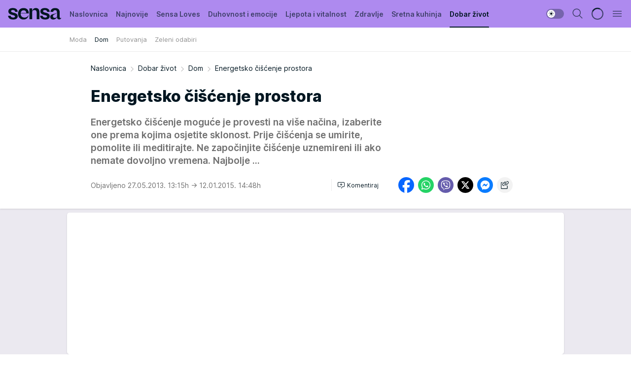

--- FILE ---
content_type: text/html; charset=utf-8
request_url: https://sensa.story.hr/Dobar-zivot/Dom/a2896/Energetsko-ciscenje-prostora.html
body_size: 32044
content:
<!DOCTYPE html><html  lang="hr"><head><meta charset="utf-8"><meta name="viewport" content="width=device-width, initial-scale=1"><script type="importmap">{"imports":{"#entry":"/_nuxt/entry.BAeVlmMh.js"}}</script><script data-cfasync="false">(function(w,d,s,l,i){w[l]=w[l]||[];w[l].push({'gtm.start':
            new Date().getTime(),event:'gtm.js'});var f=d.getElementsByTagName(s)[0],
            j=d.createElement(s),dl=l!='dataLayer'?'&l='+l:'';j.async=true;j.src=
            'https://www.googletagmanager.com/gtm.js?id='+i+dl;f.parentNode.insertBefore(j,f);
            })(window,document,'script','dataLayer','GTM-W499LB');</script><script>'use strict';(function(b,t,q,h,c,e,f,r,u,a,v,w,m,k,n,p,l){l=(d,g)=>{m=new URLSearchParams(q.search);m.has(d)?g=m.get(d):b[h]&&b[h].hasOwnProperty(d)&&(g=b[h][d]);return isNaN(+g)?g:+g};l('pjnx',!1)||(b[h]=b[h]||{},b[c]=b[c]||{},b[c][e]=b[c][e]||[],k=d=>{a.b[d]=performance.now();a.b[f](d)},n=(d,g)=>{for(;0<d.length;)g[f](d.shift())},p=()=>{a.p=b[c][e][f];b[c][e][f]=a.s[f].bind(a.s)},a=b["__"+h]={t:l('pjfsto',3E3),m:l('pjfstom',2),s:[()=>{k("s");b[c].pubads().setTargeting('pjpel',a.b)}],f:d=>{a.p&&
                (k('f'+d),b[c][e][f]=a.p,a.p=!1,n(a.s,b[c][e]))},g:()=>{a.p&&p();k('g');a.r=setTimeout(()=>a.f('t'),a.t+a.b.g*a.m)}},b[c][e].shift&&(n(b[c][e],a.s),a.b=[],b[c][e][f](()=>a.g()),p(),k('v'+r)))})(window,document,location,'pubjelly','googletag','cmd','push',4);</script><script src="https://pubjelly.nxjmp.com/a/main/pubjelly.js?key=na" async onerror="__pubjelly.f('e')"></script><link rel="canonical" href="https://sensa.story.hr/Dobar-zivot/Dom/a2896/Energetsko-ciscenje-prostora.html"><script>var googletag = googletag || {}; googletag.cmd = googletag.cmd || [];</script><script src="https://securepubads.g.doubleclick.net/tag/js/gpt.js" async></script><title>Energetsko čišćenje prostora | Sensa</title><script async data-cfasync="false">window.googletag = window.googletag || {}, window.googletag.cmd = window.googletag.cmd || []; var packs = window.localStorage.getItem("df_packs"), packsParsed = packs && JSON.parse(packs), standardPacks = window.localStorage.getItem("df_sp"), standardPacksParsed = standardPacks && JSON.parse(standardPacks), platforms = window.localStorage.getItem("df_pl"), platformsParsed = platforms && JSON.parse(platforms); if (platformsParsed && platformsParsed.length) for (var i = 0; i < platformsParsed.length; i++)1 === platformsParsed[i] && packsParsed && packsParsed.length ? window.googletag.cmd.push(function () { window.googletag.pubads().setTargeting("defractal", packsParsed) }) : 2 === platformsParsed[i] && packsParsed && packsParsed.length ? (window.midasWidgetTargeting = window.midasWidgetTargeting || {}, window.midasWidgetTargeting.targetings = window.midasWidgetTargeting.targetings || [], window.midasWidgetTargeting.targetings.push({ defractal: packsParsed })) : 3 === platformsParsed[i] && standardPacksParsed && standardPacksParsed.length && window.googletag.cmd.push(function () { window.googletag.pubads().setTargeting("defractal_sp", standardPacksParsed) });</script><script src="https://cdn.mediaoutcast.com/player/1.15.0/js/mov-init.min.js" async></script><script src="https://cdn.krakenoptimize.com/setup/get/bfe1f6b8-584d-4173-71df-08d98e3b1ec6" async body type="text/javascript" data-cfasync="false"></script><script src="https://cdn.defractal.com/scripts/defractal-6-00660026-A34F-4DA3-A5AF-9A5661FE0D00.js" async></script><link rel="stylesheet" href="/_nuxt/entry.IzJ-i8vc.css" crossorigin><link rel="preload" as="font" href="https://static2sensa.story.hr/fonts/Inter.var.woff2" type="font/woff2" crossorigin><link rel="preload" as="font" href="https://static2sensa.story.hr/fonts/icomoon/icons.woff" type="font/woff" crossorigin><link rel="preload" as="image" href="https://static2sensa.story.hr/api/v3/images/592/1184/5896"><link rel="modulepreload" as="script" crossorigin href="/_nuxt/entry.BAeVlmMh.js"><link rel="preload" as="fetch" fetchpriority="low" crossorigin="anonymous" href="/_nuxt/builds/meta/5cef4653-147d-493e-a6e3-10be1d7a4590.json"><script data-cfasync="false">window.gdprAppliesGlobally=true;(function(){function n(e){if(!window.frames[e]){if(document.body&&document.body.firstChild){var t=document.body;var r=document.createElement("iframe");r.style.display="none";r.name=e;r.title=e;t.insertBefore(r,t.firstChild)}else{setTimeout(function(){n(e)},5)}}}function e(r,a,o,s,c){function e(e,t,r,n){if(typeof r!=="function"){return}if(!window[a]){window[a]=[]}var i=false;if(c){i=c(e,n,r)}if(!i){window[a].push({command:e,version:t,callback:r,parameter:n})}}e.stub=true;e.stubVersion=2;function t(n){if(!window[r]||window[r].stub!==true){return}if(!n.data){return}var i=typeof n.data==="string";var e;try{e=i?JSON.parse(n.data):n.data}catch(t){return}if(e[o]){var a=e[o];window[r](a.command,a.version,function(e,t){var r={};r[s]={returnValue:e,success:t,callId:a.callId};n.source.postMessage(i?JSON.stringify(r):r,"*")},a.parameter)}}const smt=window[r];if(typeof smt!=="function"){window[r]=e;if(window.addEventListener){window.addEventListener("message",t,false)}else{window.attachEvent("onmessage",t)}}}e("__uspapi","__uspapiBuffer","__uspapiCall","__uspapiReturn");n("__uspapiLocator");e("__tcfapi","__tcfapiBuffer","__tcfapiCall","__tcfapiReturn");n("__tcfapiLocator");(function(e){var t=document.createElement("link");t.rel="preconnect";t.as="script";var r=document.createElement("link");r.rel="dns-prefetch";r.as="script";var n=document.createElement("link");n.rel="preload";n.as="script";var i=document.createElement("script");i.id="spcloader";i.type="text/javascript";i["async"]=true;i.charset="utf-8";var a="https://sdk.privacy-center.org/"+e+"/loader.js?target="+document.location.hostname;if(window.didomiConfig&&window.didomiConfig.user){var o=window.didomiConfig.user;var s=o.country;var c=o.region;if(s){a=a+"&country="+s;if(c){a=a+"&region="+c}}}t.href="https://sdk.privacy-center.org/";r.href="https://sdk.privacy-center.org/";n.href=a;i.src=a;var d=document.getElementsByTagName("script")[0];d.parentNode.insertBefore(t,d);d.parentNode.insertBefore(r,d);d.parentNode.insertBefore(n,d);d.parentNode.insertBefore(i,d)})("82d80c84-586b-4519-bdef-240ed8c7f096")})();</script><script data-cfasync="false">function scrollDistance(i,n=66){if(!i||"function"!=typeof i)return;let e,o,t,d;window.addEventListener("scroll",function(l){o||(o=window.pageYOffset),window.clearTimeout(e),e=setTimeout(function(){t=window.pageYOffset,i(d=t-o,o,t),o=null,t=null,d=null},n)},!1)}window.didomiOnReady=window.didomiOnReady||[],window.didomiOnReady.push(function(i){i.notice.isVisible()&&scrollDistance(function(n){parseInt(Math.abs(n),10)>198&&i.notice.isVisible()&&i.setUserAgreeToAll()});if(i.notice.isVisible() && window.innerWidth <= 768){document.body.classList.remove("didomi-popup-open","didomi-popup-open-ios")}if(i.notice.isVisible()){document.querySelector(".didomi-popup").addEventListener("click", e=>{console.log(e)})}});</script><script>window.pp_gemius_identifier = 'zDE1NfRcHRfz3uTjhNoLYHXpj8MNGttS4KX9flKtXoH.g7';
                function gemius_pending(i) { window[i] = window[i] || function () { var x = window[i + '_pdata'] = window[i + '_pdata'] || []; x[x.length] = arguments; }; };
                gemius_pending('gemius_hit'); gemius_pending('gemius_event'); gemius_pending('gemius_init'); gemius_pending('pp_gemius_hit'); gemius_pending('pp_gemius_event'); gemius_pending('pp_gemius_init');
                (function (d, t) {
                    try {
                        var gt = d.createElement(t), s = d.getElementsByTagName(t)[0], l = 'http' + ((location.protocol == 'https:') ? 's' : ''); gt.setAttribute('async', 'async');
                        gt.setAttribute('defer', 'defer'); gt.src = l + '://gars.hit.gemius.pl/xgemius.js'; s.parentNode.insertBefore(gt, s);
                    } catch (e) { }
                })(document, 'script');</script><script data-cfasync="false">(function() {
                window.dm=window.dm||{AjaxData:[]};
                window.dm.AjaxEvent=function(et,d,ssid,ad){
                dm.AjaxData.push({et:et,d:d,ssid:ssid,ad:ad});
                if(typeof window.DotMetricsObj != 'undefined') {DotMetricsObj.onAjaxDataUpdate();}
                };
                var d=document,
                h=d.getElementsByTagName('head')[0],
                s=d.createElement('script');
                s.type='text/javascript';
                s.async=true; s.src='https://script.dotmetrics.net/door.js?id=12281';
                h.appendChild(s);
                }());</script><meta name="title" content="Energetsko čišćenje prostora"><meta hid="description" name="description" content="Energetsko čišćenje moguće je provesti na više načina, izaberite one prema kojima osjetite sklonost. Prije čišćenja se umirite, pomolite ili meditirajte. Ne započinjite čišćenje uznemireni ili ako nemate dovoljno vremena. Najbolje ..."><meta hid="robots" property="robots" content="max-image-preview:large"><meta hid="og:type" property="og:type" content="website"><meta hid="og:title" property="og:title" content="Energetsko čišćenje prostora"><meta hid="og:description" property="og:description" content="Energetsko čišćenje moguće je provesti na više načina, izaberite one prema kojima osjetite sklonost. Prije čišćenja se umirite, pomolite ili meditirajte. Ne započinjite čišćenje uznemireni ili ako nemate dovoljno vremena. Najbolje ..."><meta hid="og:image" property="og:image" content="https://static2sensa.story.hr/Picture/5896/jpeg/156867290.jpg"><meta hid="og:url" property="og:url" content="https://sensa.story.hr/Dobar-zivot/Dom/a2896/Energetsko-ciscenje-prostora.html"><meta hid="twitter:card" name="twitter:card" content="summary_large_image"><meta hid="twitter:title" name="twitter:title" content="Energetsko čišćenje prostora"><meta hid="twitter:description" name="twitter:description" content="Sensa 2023"><meta hid="twitter:image" name="twitter:image" content="https://static2sensa.story.hr/Picture/5896/jpeg/156867290.jpg"><meta hid="twitter.url" name="twitter.url" content="https://sensa.story.hr/Dobar-zivot/Dom/a2896/Energetsko-ciscenje-prostora.html"><link rel="icon" type="image/svg+xml" href="/favicons/sensahr/icon.svg" sizes="any"><link rel="icon" type="image/png" href="/favicons/sensahr/favicon-32x32.png" sizes="32x32"><link rel="icon" type="image/png" href="/favicons/sensahr/favicon-128x128.png" sizes="128x128"><link rel="apple-touch-icon" type="image/png" href="/favicons/sensahr/favicon-180x180.png" sizes="180x180"><link rel="icon" type="image/png" href="/favicons/sensahr/favicon-192x192.png" sizes="192x192"><link rel="icon" type="image/png" href="/favicons/sensahr/favicon-512x512.png" sizes="512x512"><link rel="alternate" hreflang="sr" href="https://sensa.story.hr/Dobar-zivot/Dom/a2896/Energetsko-ciscenje-prostora.html"><link rel="alternate" type="application/rss+xml" title="RSS feed for Naslovnica" href="https://sensa.story.hr/rss/1/Naslovnica"><link rel="alternate" type="application/rss+xml" title="RSS feed for Sensa Loves" href="https://sensa.story.hr/rss/115/Sensa-Loves"><link rel="alternate" type="application/rss+xml" title="RSS feed for Duhovnost i emocije" href="https://sensa.story.hr/rss/53/Duhovnost-i-emocije"><link rel="alternate" type="application/rss+xml" title="RSS feed for Ljepota i vitalnost" href="https://sensa.story.hr/rss/67/Ljepota-i-vitalnost"><link rel="alternate" type="application/rss+xml" title="RSS feed for Zdravlje" href="https://sensa.story.hr/rss/71/Zdravlje"><link rel="alternate" type="application/rss+xml" title="RSS feed for Sretna kuhinja" href="https://sensa.story.hr/rss/75/Sretna-kuhinja"><link rel="alternate" type="application/rss+xml" title="RSS feed for Dobar život" href="https://sensa.story.hr/rss/79/Dobar-zivot"><link rel="alternate" type="application/rss+xml" title="RSS feed for Astrologija" href="https://sensa.story.hr/rss/84/Astrologija"><link rel="alternate" type="application/rss+xml" title="RSS feed for Moja Sensa" href="https://sensa.story.hr/rss/89/Moja-Sensa"><link rel="alternate" type="application/rss+xml" title="RSS feed for Kuća puna biljaka" href="https://sensa.story.hr/rss/117/Kuca-puna-biljaka"><script type="application/ld+json">{
  "@context": "https://schema.org",
  "@graph": [
    {
      "@type": "NewsMediaOrganization",
      "@id": "https://sensa.story.hr/#publisher",
      "name": "Sensa.hr",
      "url": "https://sensa.story.hr/",
      "sameAs": [
        "https://www.facebook.com/magazin.sensa/",
        "https://www.instagram.com/sensahrvatska/"
      ],
      "logo": {
        "@type": "ImageObject",
        "@id": "https://static2sensa.story.hr/#/schema/image/sensahr-logo",
        "url": "https://static2sensa.story.hr/Picture/32971/png/sensa-logo",
        "width": 220,
        "height": 34,
        "caption": "Sensa.hr Logo"
      },
      "image": {
        "@id": "static2sensa.story.hr/#/schema/image/sensahr-logo"
      }
    },
    {
      "@type": "WebSite",
      "@id": "https://sensa.story.hr/#/schema/website/sensahr",
      "url": "https://sensa.story.hr/",
      "name": "Sensa.hr",
      "publisher": {
        "@id": "https://sensa.story.hr/#publisher"
      },
      "potentialAction": {
        "@type": "SearchAction",
        "target": "https://sensa.story.hr/search/1/1?q={search_term_string}",
        "query-input": "required name=search_term_string"
      }
    },
    {
      "@type": "WebPage",
      "@id": "https://sensa.story.hr/Dobar-zivot/Dom/a2896/Energetsko-ciscenje-prostora.html",
      "url": "https://sensa.story.hr/Dobar-zivot/Dom/a2896/Energetsko-ciscenje-prostora.html",
      "inLanguage": "hr",
      "breadcrumb": {
        "@id": "https://sensa.story.hr/Dobar-zivot/Dom/a2896/Energetsko-ciscenje-prostora.html#/schema/breadcrumb/a2896"
      },
      "name": "Energetsko čišćenje prostora | Dobar život | Dom",
      "isPartOf": {
        "@id": "https://sensa.story.hr#/schema/website/sensahr"
      },
      "datePublished": "2013-05-27T13:15:09+02:00",
      "dateModified": "2015-01-12T14:48:23+01:00",
      "description": "Energetsko čišćenje moguće je provesti na više načina, izaberite one prema kojima osjetite sklonost. Prije čišćenja se umirite, pomolite ili meditirajte. Ne započinjite čišćenje uznemireni ili ako nemate dovoljno vremena. Najbolje ..."
    },
    {
      "@type": [
        "Article",
        "NewsArticle"
      ],
      "@id": "https://sensa.story.hr/Dobar-zivot/Dom/a2896/Energetsko-ciscenje-prostora.html#/schema/article/a2896",
      "headline": "Energetsko čišćenje prostora",
      "description": "Energetsko čišćenje moguće je provesti na više načina, izaberite one prema kojima osjetite sklonost. Prije čišćenja se umirite, pomolite ili meditirajte. Ne započinjite čišćenje uznemireni ili ako nemate dovoljno vremena. Najbolje ...",
      "isPartOf": {
        "@id": "https://sensa.story.hr/Dobar-zivot/Dom/a2896/Energetsko-ciscenje-prostora.html"
      },
      "mainEntityOfPage": {
        "@id": "https://sensa.story.hr/Dobar-zivot/Dom/a2896/Energetsko-ciscenje-prostora.html"
      },
      "datePublished": "2013-05-27T13:15:09+02:00",
      "dateModified": "2015-01-12T14:48:23+01:00",
      "image": [
        {
          "@context": "http://schema.org",
          "@type": "ImageObject",
          "width": 1200,
          "height": 675,
          "description": "svijeće",
          "url": "https://static2sensa.story.hr/Picture/5896/jpeg/156867290.jpg"
        },
        {
          "@context": "http://schema.org",
          "@type": "ImageObject",
          "width": 1200,
          "height": 1200,
          "description": "svijeće",
          "url": "https://static2sensa.story.hr/MediumImage/5896/jpeg/156867290.jpg"
        },
        {
          "@context": "http://schema.org",
          "@type": "ImageObject",
          "width": 1200,
          "height": 900,
          "description": "svijeće",
          "url": "https://static2sensa.story.hr/Thumbnail/5896/jpeg/156867290.jpg"
        }
      ],
      "keywords": [
        "feng shui",
        "energetsko čišćenje"
      ],
      "author": [
        {
          "@type": "Person",
          "url": "https://sensa.story.hr/journalist225/Sanda-Mesek",
          "name": "Sanda Mesek"
        }
      ],
      "publisher": {
        "@id": "https://sensa.story.hr/#publisher"
      },
      "isAccessibleForFree": "True"
    },
    {
      "@type": "BreadcrumbList",
      "@id": "https://sensa.story.hr/Dobar-zivot/Dom/a2896/Energetsko-ciscenje-prostora.html#/schema/breadcrumb/a2896",
      "itemListElement": [
        {
          "@type": "ListItem",
          "position": 1,
          "item": {
            "@type": "WebPage",
            "@id": "https://sensa.story.hr/Dobar-zivot",
            "url": "https://sensa.story.hr/Dobar-zivot",
            "name": "Dobar život"
          }
        },
        {
          "@type": "ListItem",
          "position": 2,
          "item": {
            "@type": "WebPage",
            "@id": "https://sensa.story.hr/Dobar-zivot/Dom",
            "url": "https://sensa.story.hr/Dobar-zivot/Dom",
            "name": "Dom"
          }
        },
        {
          "@type": "ListItem",
          "position": 3,
          "item": {
            "@id": "https://sensa.story.hr/Dobar-zivot/Dom/a2896/Energetsko-ciscenje-prostora.html",
            "name": "Energetsko čišćenje prostora | Dobar život | Dom"
          }
        }
      ]
    }
  ]
}</script><script type="module" src="/_nuxt/entry.BAeVlmMh.js" crossorigin></script></head><body><div id="__nuxt"><div><div class="main light sensahr page-has-submenu" style=""><!----><header class="header has-submenu"><div class="container"><div class="header__content_wrap"><div class="header__content"><div class="header-logo"><a href="/" class="" title="Sensa"><div class="header-logo__wrap"><svg class="logo-dimensions header-logo__image"><use xlink:href="/img/logo/sensahr.svg?v=28112025#logo-light"></use></svg><span class="header-logo__span">Sensa</span></div></a></div><!--[--><nav class="header-navigation"><div class="header-navigation__wrap"><ul class="header-navigation__list"><!--[--><li class="js_item_1 header-navigation__list-item"><!--[--><a href="/" class="has-no-background"><span style=""><!----><span>Naslovnica</span></span></a><!--]--><!--[--><!--]--></li><li class="js_item_2 header-navigation__list-item"><!--[--><a href="/Najnovije" class="has-no-background"><span style=""><!----><span>Najnovije</span></span></a><!--]--><!--[--><!--]--></li><li class="js_item_115 header-navigation__list-item"><!--[--><a href="/Sensa-Loves" class="has-no-background"><span style=""><!----><span>Sensa Loves</span></span></a><!--]--><!--[--><!--]--></li><li class="js_item_53 header-navigation__list-item"><!--[--><a href="/Duhovnost-i-emocije" class="has-no-background"><span style=""><!----><span>Duhovnost i emocije</span></span></a><!--]--><!--[--><!--]--></li><li class="js_item_67 header-navigation__list-item"><!--[--><a href="/Ljepota-i-vitalnost" class="has-no-background"><span style=""><!----><span>Ljepota i vitalnost</span></span></a><!--]--><!--[--><!--]--></li><li class="js_item_71 header-navigation__list-item"><!--[--><a href="/Zdravlje" class="has-no-background"><span style=""><!----><span>Zdravlje</span></span></a><!--]--><!--[--><!--]--></li><li class="js_item_75 header-navigation__list-item"><!--[--><a href="/Sretna-kuhinja" class="has-no-background"><span style=""><!----><span>Sretna kuhinja</span></span></a><!--]--><!--[--><!--]--></li><li class="js_item_79 is-active header-navigation__list-item"><!--[--><a href="/Dobar-zivot" class="has-no-background"><span style=""><!----><span>Dobar život</span></span></a><!--]--><!--[--><nav class="header__subnavigation isArticle"><div class="header-subnavigation__wrap"><ul class="header-subnavigation__list"><!--[--><li class="js_item_80 header-subnavigation__list-item"><!--[--><a href="/Dobar-zivot/Moda" class="has-no-background"><span style=""><!----><span>Moda</span></span></a><!----><!--]--></li><li class="is-active js_item_81 header-subnavigation__list-item"><!--[--><a href="/Dobar-zivot/Dom" class="has-no-background"><span style=""><!----><span>Dom</span></span></a><!----><!--]--></li><li class="js_item_82 header-subnavigation__list-item"><!--[--><a href="/Dobar-zivot/Putovanja" class="has-no-background"><span style=""><!----><span>Putovanja</span></span></a><!----><!--]--></li><li class="js_item_83 header-subnavigation__list-item"><!--[--><a href="/Dobar-zivot/Zeleni-odabiri" class="has-no-background"><span style=""><!----><span>Zeleni odabiri</span></span></a><!----><!--]--></li><!--]--></ul><span class="is-hidden header-navigation__list-item is-view-more"><span class="">Još</span> <i class="icon-overflow-menu--vertical view-more-icon" aria-hidden="true"></i><ul class="is-hidden header-subnavigation__children"><!--[--><!--]--></ul></span></div></nav><!--]--></li><li class="js_item_84 header-navigation__list-item"><!--[--><a href="/Astrologija" class="has-no-background"><span style=""><!----><span>Astrologija</span></span></a><!--]--><!--[--><!--]--></li><li class="js_item_89 header-navigation__list-item"><!--[--><a href="/Moja-Sensa" class="has-no-background"><span style=""><!----><span>Moja Sensa</span></span></a><!--]--><!--[--><!--]--></li><li class="js_item_117 header-navigation__list-item"><!--[--><a href="/Kuca-puna-biljaka" class="has-no-background"><span style=""><!----><span>Kuća puna biljaka</span></span></a><!--]--><!--[--><!--]--></li><!--]--></ul></div><span class="is-hidden header-navigation__list-item is-view-more">Još <i class="icon-overflow-menu--vertical view-more-icon" aria-hidden="true"></i><ul class="is-hidden header-subnavigation__children"><!--[--><!--]--></ul></span><!--[--><!--]--></nav><!--]--><div class="header-extra"><div class="theme-toggle theme-toggle--light"><div class="icon-wrap icon-wrap_light"><i class="icon icon-light--filled" aria-hidden="true"></i></div><div class="icon-wrap icon-wrap_asleep"><i class="icon icon-asleep--filled" aria-hidden="true"></i></div></div><div class="header-extra__icon"><i class="icon-search" aria-hidden="true"></i><div class="header-search"><div class="header-search-wrap"><form><input type="text" class="input" placeholder=" Pretraži Sensu"><!----></form><div class="header-search__close"><i aria-hidden="true" class="icon icon-close"></i></div></div></div></div><div class="header-extra__icon" style="display:none;"><i class="icon-headphones-custom" aria-hidden="true"></i></div><!--[--><div class="header-extra__icon isSpinner"><div class="spinner" data-v-eba6742f></div></div><!--]--><div class="header-extra__icon" style="display:none;"><i class="icon-notification" aria-hidden="true"></i></div><div class="header-extra__icon header-extra__menu"><i class="icon-menu" aria-hidden="true"></i></div><!--[--><div class="navigation-drawer" style="right:-100%;"><div class="navigation-drawer__header"><div class="navigation-drawer__logo"><svg class="navigation-drawer__logo_image"><use xlink:href="/img/logo/sensahr.svg?v=28112025#logo-drawer-light"></use></svg></div><div class="navigation-drawer__close"><i class="icon-close" aria-hidden="true"></i></div></div><div class="navigation-drawer__tabs"><span class="is-active">Kategorije</span><span class="">Ostalo</span></div><!----><div class="navigation-drawer__footer"><ul class="social-menu__list"><!--[--><li class="social-menu__list-item"><a href="https://www.facebook.com/magazin.sensa/" target="_blank" rel="noopener" aria-label="Facebook"><i class="icon-logo--facebook social-menu__list-icon" aria-hidden="true"></i></a></li><li class="social-menu__list-item"><a href="https://www.instagram.com/sensahrvatska/?hl=en" target="_blank" rel="noopener" aria-label="Instagram"><i class="icon-logo--instagram social-menu__list-icon" aria-hidden="true"></i></a></li><li class="social-menu__list-item"><a href="https://sensa.story.hr/rss-feed" target="_blank" rel="noopener" aria-label="RSS"><i class="icon-logo--rss social-menu__list-icon" aria-hidden="true"></i></a></li><!--]--></ul></div></div><!--]--></div></div></div></div></header><div class="generic-page" data-v-b527da3b><div class="main-container wallpaper-helper" data-v-b527da3b data-v-fdf9347c><!--[--><!----><!--[--><div class="wallpaper-wrapper" data-v-fdf9347c><div class="container"><div id="wallpaper-left" class="wallpaper-left wallpaper-watch"></div><div id="wallpaper-right" class="wallpaper-right wallpaper-watch"></div></div></div><div class="main_wrapper" data-v-fdf9347c><div class="container" data-v-fdf9347c><div id="wallpaper-top" class="wallpaper-top"></div></div><div class="article-header" data-v-fdf9347c data-v-86095f06><div class="article-header-wrap" data-v-86095f06><div class="article-header-container" data-v-86095f06><div class="breadcrumbs-wrap" data-v-86095f06 data-v-77f0710d><div class="breadcrumbs" data-v-77f0710d><a href="/" class="breadcrumbs-link" data-v-77f0710d>Naslovnica</a><!--[--><div class="breadcrumbs-icon-container" data-v-77f0710d><i class="icon-chevron--right" aria-hidden="true" data-v-77f0710d></i><a href="/Dobar-zivot" class="breadcrumbs-link" data-v-77f0710d>Dobar život</a></div><div class="breadcrumbs-icon-container" data-v-77f0710d><i class="icon-chevron--right" aria-hidden="true" data-v-77f0710d></i><a href="/Dobar-zivot/Dom" class="breadcrumbs-link" data-v-77f0710d>Dom</a></div><div class="breadcrumbs-icon-container" data-v-77f0710d><i class="icon-chevron--right" aria-hidden="true" data-v-77f0710d></i><span class="breadcrumbs-title" data-v-77f0710d>Energetsko čišćenje prostora</span></div><!--]--></div></div><div class="article-header-labels" data-v-86095f06 data-v-4f4997d9><!----><!----><!----><!----><!----></div><h1 class="article-header-title" data-v-86095f06>Energetsko čišćenje prostora</h1><strong class="article-header-lead" data-v-86095f06>Energetsko čišćenje moguće je provesti na više načina, izaberite one prema kojima osjetite sklonost. Prije čišćenja se umirite, pomolite ili meditirajte. Ne započinjite čišćenje uznemireni ili ako nemate dovoljno vremena. Najbolje ...</strong><!----><!----><div class="article-header-author-share" data-v-86095f06><div class="article-header-author-comments" data-v-86095f06><div class="article-header-author-date" data-v-86095f06><!----><div class="article-header-date" datetime="2013-05-27T13:15:09" data-v-86095f06><time class="article-header-date-published" data-v-86095f06>Objavljeno 27.05.2013. 13:15h  </time><time class="article-header-date-edited" datetime="2015-01-12T14:48:23" data-v-86095f06> → 12.01.2015. 14:48h</time></div></div><div class="article-engagement-bar" data-v-86095f06 data-v-c0f3996a><div class="card-engagement-bar card-engagement-bar-wrap" data-v-c0f3996a><div class="card-engagement-bar__left"><!----><!----><!----><div role="button" class="btn"><!--[--><i class="icon-add-comment"></i><span class="text-add-comment">Komentiraj</span><!--]--></div></div><!----></div></div></div><div class="article-exposed-share" data-v-86095f06 data-v-5d9026f4><div class="tooltip-box card-share-wrap" data-v-5d9026f4 data-v-2f96c82c><!--[--><!--[--><a role="button" class="tooltip-box__item facebook" data-v-2f96c82c><svg viewBox="0 0 32 32" class="icon facebook" data-v-2f96c82c><use xlink:href="/img/sprite-shares-02042025.svg#facebook-sign" data-v-2f96c82c></use></svg></a><!--]--><!--[--><a role="button" class="tooltip-box__item whatsapp" data-v-2f96c82c><svg viewBox="0 0 24 24" class="icon whatsapp" data-v-2f96c82c><use xlink:href="/img/sprite-shares-02042025.svg#whatsapp" data-v-2f96c82c></use></svg></a><!--]--><!--[--><a role="button" class="tooltip-box__item viber" data-v-2f96c82c><svg viewBox="0 0 24 24" class="icon viber" data-v-2f96c82c><use xlink:href="/img/sprite-shares-02042025.svg#viber" data-v-2f96c82c></use></svg></a><!--]--><!--[--><a role="button" class="tooltip-box__item twitter" data-v-2f96c82c><svg viewBox="0 0 24 24" class="icon twitter" data-v-2f96c82c><use xlink:href="/img/sprite-shares-02042025.svg#twitter" data-v-2f96c82c></use></svg></a><!--]--><!--[--><a role="button" class="tooltip-box__item messenger" data-v-2f96c82c><svg viewBox="0 0 24 24" class="icon messenger" data-v-2f96c82c><use xlink:href="/img/sprite-shares-02042025.svg#messenger" data-v-2f96c82c></use></svg></a><!--]--><!--]--><a role="button" class="tooltip-box__item copy-link" data-v-2f96c82c><svg viewBox="0 0 24 24" class="icon copy-link" data-v-2f96c82c><use xlink:href="/img/sprite-shares-02042025.svg#copy--link-adapted" data-v-2f96c82c></use></svg></a></div></div></div></div></div></div><div class="container" data-v-fdf9347c><!--[--><!--[--><!----><!--]--><!--[--><div class="container placeholder250px gptArticleTop" data-v-fdf9347c><div class="gpt-ad-banner"><div position="0" lazy="false"></div></div></div><!--]--><!--[--><div class="article-main" data-v-fdf9347c><div class="is-main article-content with-sidebar" data-v-1df6af20><div class="full-width" data-v-1df6af20><div class="sticky-scroll-container isSticky" data-v-1df6af20><!--[--><!--[--><div class="generic-component" data-v-1df6af20 data-v-a3833593><!--[--><article class="" data-v-a3833593><!--[--><div class="article-big-image" data-v-ae381be6><figure class="big-image-container" data-v-ae381be6><div class="card-image-container" style="" data-v-ae381be6 data-v-ecf0a92a><picture class="" data-v-ecf0a92a><!--[--><source media="(max-width: 1023px)" srcset="https://static2sensa.story.hr/api/v3/images/960/1920/5896,
https://static2sensa.story.hr/api/v3/images/960/1920/5896 1.5x" data-v-ecf0a92a><source media="(min-width: 1024px)" srcset="https://static2sensa.story.hr/api/v3/images/960/1920/5896" data-v-ecf0a92a><!--]--><img src="https://static2sensa.story.hr/api/v3/images/960/1920/5896" srcset="https://static2sensa.story.hr/api/v3/images/960/1920/5896,
https://static2sensa.story.hr/api/v3/images/960/1920/5896 1.5x" alt="svijeće" class="" style="" data-v-ecf0a92a></picture></div><figcaption class="big-image-source" data-v-ae381be6><span class="big-image-source-desc" data-v-ae381be6>svijeće&ensp;</span><span class="big-image-source-copy" data-v-ae381be6>Foto:&nbsp;Thinkstock</span></figcaption></figure></div><!--]--><!--[--><!--]--><div class="article-body"><!--[--><!--]--><!--[--><!--]--><!--[--><!--[--><!--[--><div class="article-rte" document-template="NewsArticle"> <p>Energetsko čišćenje moguće je provesti na više načina. Izaberite one prema kojima osjetite sklonost. Prije čišćenja se umirite, pomolite ili meditirajte. Ne započinjite čišćenje uznemireni ili ako nemate dovoljno vremena. Prostor prije energetskog čišćenja mora biti fizički čist i pospremljen. Pokažite poštovanje prema svom prostoru. Čišćenje je najbolje obaviti u jutarnjim satima, no to nije uvjet. Važno je samo da ga ne provodite noću. Nakon čišćenja obavezno se istuširajte. <br /><br /><strong>Svijeće</strong><br />Upalite ih i pustite da gore tijekom čišćenja. Možete ih nositi po cijeloj kući da biste spalili negativnosti. Ostavite ih neka neko vrijeme gore u kutovima.</p> </div><!--]--><!--[--><!--]--><!--]--><!--[--><!--[--><div class="article-rte paragrafNumber_2" document-template="NewsArticle"> <p><strong>Tamjan</strong><br />Kuglice tamjana treba rastopiti. Možete ga paliti na nekoj tavici koju ćete potom nositi po prostoru, no najbolje je imati jednu vatrostalnu, metalnu ili glinenu zdjelu isključivo za tu namjenu u kojoj ćete paliti ugljen i na njega stavljati tamjan. U istu posudu možete stavljati kadulju i paliti je kao i drugo aromatično bilje.</p> </div><!--]--><!--[--><!--]--><!--]--><!--[--><!--[--><div class="article-rte paragrafNumber_3" document-template="NewsArticle"> <p><strong>Voda</strong><br />Ostavite staklenu bocu napunjenu vodom na suncu nekoliko sati te takvom energiziranom vodom prskajte prostor.  </p> </div><!--]--><!--[--><!--]--><!--]--><!--[--><!--[--><div class="article-rte" document-template="NewsArticle"> <p><strong>Sol</strong><br />Pospite je po podu, posebno po svim kutovima. Energija se, naime, kreće kružno te obično zaobilazi sam kut. Baš kao što ćete najviše prašine uvijek naći u kutovima, tako će i ustajala energija obitavati upravo ondje. Ostavite sol da stoji 24 sata pa je usisajte i potom bacite vrećicu usisavača. Sol upija negativnu energiju pa nije dobro da stoji predugo u prostoru jer će istu tu energiju nakon nekog vremena zračiti prema van. <br /><strong></strong></p> </div><!--]--><!--[--><!--]--><!--]--><!--[--><!--[--><div class="article-rte" document-template="NewsArticle"> <p><strong>Zvona</strong><br />Koristite ona čiji zvuk dugo odzvanja. Zvonite obilazeći cijelu kuću. Umjesto zvona možete koristiti tibetansku zdjelu, pa čak i neku duhovnu glazbu s CD-a, a možete i samo pljeskati u prostoru.</p> </div><!--]--><!--[--><!--]--><!--]--><!--]--><!----><!--[--><!--]--></div><!----><!----></article><!--]--></div><!--]--><!--[--><div class="generic-component" data-v-1df6af20 data-v-a3833593><!--[--><div class="container clean-ad -wrappera article-ad" data-v-a3833593><div class="gpt-ad-banner"><div position="0" lazy="false"></div></div></div><!--]--></div><!--]--><!--[--><div class="generic-component" data-v-1df6af20 data-v-a3833593><!--[--><div class="article-progression" data-v-a3833593 data-v-d6eb61a3><a href="/Dobar-zivot/Putovanja/a2909/Zeleni-dragulji-Sri-Lanke.html" class="article-progression__link" data-v-d6eb61a3><span class="arrow is-left" data-v-d6eb61a3></span>Prethodna vijest</a><a href="/Dobar-zivot/Dom/a2879/Magicna-privlacnost-pastelnih-boja.html" class="article-progression__link" data-v-d6eb61a3><span class="arrow is-right" data-v-d6eb61a3></span>Sljedeća vijest</a></div><!--]--></div><!--]--><!--[--><div class="generic-component" data-v-1df6af20 data-v-a3833593><!--[--><section class="article-tags" data-v-a3833593 data-v-0c543b8f><div class="article-tags__title" data-v-0c543b8f>Tagovi</div><ul class="article-tags__list" data-v-0c543b8f><!--[--><li class="article-tags__tag" data-v-0c543b8f><a href="/tag285/feng-shui/1" class="article-tags__tag-link" data-v-0c543b8f>feng shui</a></li><li class="article-tags__tag" data-v-0c543b8f><a href="/tag286/energetsko-ciscenje/1" class="article-tags__tag-link" data-v-0c543b8f>energetsko čišćenje</a></li><!--]--></ul></section><!--]--></div><!--]--><!--[--><div class="generic-component" data-v-1df6af20 data-v-a3833593><!--[--><section class="article-communities" data-v-a3833593 data-v-5bc7a5a9><div class="article-communities-header" data-v-5bc7a5a9><span class="article-communities-title" data-v-5bc7a5a9>Budi dio Sensa zajednice.</span></div><ul class="article-communities-list" data-v-5bc7a5a9><!--[--><li class="article-communities-list-item" data-v-5bc7a5a9><a href="https://www.facebook.com/magazin.sensa/" target="_blank" rel="noopener" aria-label="Facebook" class="facebook" data-v-5bc7a5a9><svg viewBox="0 0 24 24" class="icon" data-v-5bc7a5a9><use xlink:href="/img/sprite-shares-02042025.svg#facebook-monochrome" data-v-5bc7a5a9></use></svg><span class="article-communities-list-item-name" data-v-5bc7a5a9>Facebook</span></a></li><li class="article-communities-list-item" data-v-5bc7a5a9><a href="https://twitter.com/SensaLove" target="_blank" rel="noopener" aria-label="Twitter" class="twitter" data-v-5bc7a5a9><svg viewBox="0 0 24 24" class="icon" data-v-5bc7a5a9><use xlink:href="/img/sprite-shares-02042025.svg#twitter" data-v-5bc7a5a9></use></svg><span class="article-communities-list-item-name" data-v-5bc7a5a9>Twitter</span></a></li><li class="article-communities-list-item" data-v-5bc7a5a9><a href="https://www.instagram.com/sensahrvatska/?hl=en" target="_blank" rel="noopener" aria-label="Instagram" class="instagram" data-v-5bc7a5a9><svg viewBox="0 0 24 24" class="icon" data-v-5bc7a5a9><use xlink:href="/img/sprite-shares-02042025.svg#instagram" data-v-5bc7a5a9></use></svg><span class="article-communities-list-item-name" data-v-5bc7a5a9>Instagram</span></a></li><!--]--></ul></section><!--]--></div><!--]--><!--[--><div class="generic-component isSticky isBottom" data-v-1df6af20 data-v-a3833593><!--[--><div class="article-engagement-bar" data-v-a3833593 data-v-c0f3996a><div class="card-engagement-bar card-engagement-bar-wrap" data-v-c0f3996a><div class="card-engagement-bar__left"><div role="button" class="btn"><i class="icon-thumbs-up"></i><!----><!----><!----><!--[-->Reagiraj<!--]--></div><!----><div class="card-divider card-divider-wrap"></div><div role="button" class="btn"><!--[--><i class="icon-add-comment"></i><span class="text-add-comment">Komentiraj</span><!--]--></div></div><div class="inArticle card-engagement-bar__right"><div class="card-divider card-divider-wrap"></div><span role="button" aria-label="share" class="btn--round"><i class="icon-share"></i></span><!----></div></div></div><!--]--></div><!--]--><!--]--></div></div></div><aside class="article-sidebar" data-v-1d5f7d48><div class="scroll-reference-start isSticky" data-v-1d5f7d48><!--[--><div class="generic-component" data-v-1d5f7d48 data-v-a3833593><!--[--><div class="container placeholder600px" data-v-a3833593><div class="gpt-ad-banner"><div position="0" lazy="false"></div></div></div><!--]--></div><div class="generic-component" data-v-1d5f7d48 data-v-a3833593><!--[--><div class="container placeholder600px" data-v-a3833593><div class="gpt-ad-banner"><div position="0" lazy="false"></div></div></div><!--]--></div><div class="generic-component" data-v-1d5f7d48 data-v-a3833593><!--[--><div class="b-plus-c-list" data-v-a3833593><div class="b-plus-c-feed"><div class="news-feed" data-v-8cf1da25><!--[--><div class="card-header card-header-wrap card-header-wrap" data-v-8cf1da25 data-v-57c342d2><!----><span class="card-header__title" data-v-57c342d2>Najnovije</span><a href="/Najnovije" class="card-header__icon" data-v-57c342d2><i class="icon-arrow--right" data-v-57c342d2></i></a></div><!--]--><div class="" data-v-8cf1da25><!--[--><!--[--><!----><div class="feed-list-item" data-v-8cf1da25><div class="card-divider card-divider-wrap card-divider" data-v-8cf1da25 data-v-49e31b96></div><div class="card card-wrap type-news-card-b" is-archive-date="false" data-v-8cf1da25 data-v-17d990dc><a href="/Astrologija/Horoskop/a32479/vikend-horoskop-od-30-sijecnja-do-1-veljace-2026.html" class="card-link" rel="rel"><!--[--><!--[--><!--]--><!--[--><div class="card-labels-wrap" data-v-17d990dc><div class="card-labels" data-v-17d990dc data-v-6ed27fdc><!----><!----><!----><!----><!----><!----><!----><!----><div class="is-secondary card-label card-label-wrap" data-v-6ed27fdc data-v-d3a173a3><!----><!----><span class="label-text" data-v-d3a173a3>Horoskop</span></div><div class="is-secondary-alt card-label card-label-wrap" data-v-6ed27fdc data-v-d3a173a3><!----><!----><span class="label-text" data-v-d3a173a3>Prije 1 h</span></div><!----></div></div><!--]--><div class="card-title"><!--[--><!--]--><!--[--><!----><h2 class="title isTitleLighter" data-v-17d990dc>Vikend horoskop od 30. siječnja do 1. veljače: Ovaj znak će dobiti važno priznanje, oni postavljaju temelje za budućnost</h2><!----><!----><!----><!--]--></div><!--[--><div class="card-multimedia__content" data-v-17d990dc><div class="card-labels" data-v-17d990dc data-v-6ed27fdc><!----><!----><!----><!----><!----><!----><!----><!----><!----><!----><!----></div><div class="card-multimedia card-multimedia-wrap" data-v-17d990dc data-v-0706ceca><!--[--><!--[--><figure class="" data-v-0706ceca><div class="card-image-container" data-v-0706ceca data-v-ecf0a92a><picture class="" data-v-ecf0a92a><!--[--><source media="(max-width: 1023px)" srcset="https://static2sensa.story.hr/api/v3/images/428/856/56756?ts=2025-10-10T11:48:00,
https://static2sensa.story.hr/api/v3/images/592/1184/56756?ts=2025-10-10T11:48:00 1.5x" data-v-ecf0a92a><source media="(min-width: 1024px)" srcset="https://static2sensa.story.hr/api/v3/images/324/648/56756?ts=2025-10-10T11:48:00" data-v-ecf0a92a><!--]--><img src="https://static2sensa.story.hr/api/v3/images/428/856/56756?ts=2025-10-10T11:48:00" srcset="https://static2sensa.story.hr/api/v3/images/428/856/56756?ts=2025-10-10T11:48:00,
https://static2sensa.story.hr/api/v3/images/592/1184/56756?ts=2025-10-10T11:48:00 1.5x" alt="Horoskop" class="" loading="lazy" style="" data-v-ecf0a92a></picture></div><div class="multimedia-icon-wrapper" data-v-0706ceca><!----><!----></div><!----></figure><!--]--><!--]--></div></div><!--]--><!--[--><!--]--><!--[--><!--]--><div class="card-related-articles"><!--[--><!--]--></div><!--[--><!--]--><!--[--><!--]--><!--[--><div class="card-engagement-bar card-engagement-bar-wrap"><div class="card-engagement-bar__left"><div role="button" class="btn"><i class="icon-thumbs-up"></i><!----><!----><!----><!--[-->Reagiraj<!--]--></div><!----><div class="card-divider card-divider-wrap"></div><div role="button" class="btn"><!--[--><i class="icon-add-comment"></i><span class="text-add-comment">Komentiraj</span><!--]--></div></div><div class="card-engagement-bar__right"><div class="card-divider card-divider-wrap"></div><span role="button" aria-label="share" class="btn--round"><i class="icon-share"></i></span><!----></div></div><!--]--><!--]--></a><!--[--><!--]--><!----></div></div><!--[--><!----><!--]--><!--]--><!--[--><!----><div class="feed-list-item" data-v-8cf1da25><div class="card-divider card-divider-wrap card-divider" data-v-8cf1da25 data-v-49e31b96></div><div class="card card-wrap type-news-card-c" is-archive-date="false" data-v-8cf1da25 data-v-28e672be><a href="/Duhovnost-i-emocije/Duhovne-poruke/a32473/manifestacija-dana-za-30-sijecnja-2026.html" class="card-link" rel="rel"><!--[--><!--[--><!--]--><div class="card-content"><div class="card-text-content"><!--[--><div class="card-labels-wrap" data-v-28e672be><div class="card-labels" data-v-28e672be data-v-6ed27fdc><!----><!----><!----><!----><!----><!----><!----><!----><div class="is-secondary card-label card-label-wrap" data-v-6ed27fdc data-v-d3a173a3><!----><!----><span class="label-text" data-v-d3a173a3>Duhovne poruke</span></div><div class="is-secondary-alt card-label card-label-wrap" data-v-6ed27fdc data-v-d3a173a3><!----><!----><span class="label-text" data-v-d3a173a3>Prije 4 h</span></div><!----></div></div><!--]--><!--[--><div class="card-title" data-v-28e672be><!----><h2 class="title isTitleLighter" data-v-28e672be>Moje riječi imaju moć stvaranja i zato danas govorim s ljubavlju: Pogledajte svoju manifestaciju za 30. siječnja</h2></div><!--]--><!--[--><!--]--><!--[--><!--]--><!----></div><!--[--><div class="card-multimedia__content" data-v-28e672be><!----><div class="card-multimedia card-multimedia-wrap is-sidebar" is-small="true" data-v-28e672be data-v-0706ceca><!--[--><!--[--><figure class="" data-v-0706ceca><div class="card-image-container" data-v-0706ceca data-v-ecf0a92a><picture class="" data-v-ecf0a92a><!--[--><source media="(max-width: 1023px)" srcset="https://static2sensa.story.hr/api/v3/images/212/424/56925?ts=2025-10-22T16:46:28" data-v-ecf0a92a><source media="(min-width: 1024px)" srcset="https://static2sensa.story.hr/api/v3/images/212/424/56925?ts=2025-10-22T16:46:28" data-v-ecf0a92a><!--]--><img src="https://static2sensa.story.hr/api/v3/images/212/424/56925?ts=2025-10-22T16:46:28" srcset="https://static2sensa.story.hr/api/v3/images/212/424/56925?ts=2025-10-22T16:46:28" alt="Manifestacija dana" class="" loading="lazy" style="" data-v-ecf0a92a></picture></div><div class="multimedia-icon-wrapper" data-v-0706ceca><!----><!----></div><!----></figure><!--]--><!--]--></div></div><!--]--></div><!--[--><div class="card-engagement-bar card-engagement-bar-wrap" data-v-28e672be><div class="card-engagement-bar__left"><div role="button" class="btn"><i class="icon-thumbs-up"></i><!----><!----><!----><!--[-->Reagiraj<!--]--></div><!----><div class="card-divider card-divider-wrap"></div><div role="button" class="btn"><!--[--><i class="icon-add-comment"></i><span class="text-add-comment">Komentiraj</span><!--]--></div></div><div class="card-engagement-bar__right"><div class="card-divider card-divider-wrap"></div><span role="button" aria-label="share" class="btn--round"><i class="icon-share"></i></span><!----></div></div><!--]--><!--]--></a><!--[--><!--]--><!----></div></div><!--[--><!----><!--]--><!--]--><!--[--><!----><div class="feed-list-item" data-v-8cf1da25><div class="card-divider card-divider-wrap card-divider" data-v-8cf1da25 data-v-49e31b96></div><div class="card card-wrap type-news-card-c" is-archive-date="false" data-v-8cf1da25 data-v-28e672be><a href="/Astrologija/Horoskop/a32464/dnevni-horoskop-za-30-sijecnja-2026.html" class="card-link" rel="rel"><!--[--><!--[--><!--]--><div class="card-content"><div class="card-text-content"><!--[--><div class="card-labels-wrap" data-v-28e672be><div class="card-labels" data-v-28e672be data-v-6ed27fdc><!----><!----><!----><!----><!----><!----><!----><!----><div class="is-secondary card-label card-label-wrap" data-v-6ed27fdc data-v-d3a173a3><!----><!----><span class="label-text" data-v-d3a173a3>Horoskop</span></div><div class="is-secondary-alt card-label card-label-wrap" data-v-6ed27fdc data-v-d3a173a3><!----><!----><span class="label-text" data-v-d3a173a3>Prije 6 h</span></div><!----></div></div><!--]--><!--[--><div class="card-title" data-v-28e672be><!----><h2 class="title isTitleLighter" data-v-28e672be>Dnevni horoskop za 30. siječnja: Jedan znak će obnoviti važan kontakt, a oni će napokon naći snage da nekom oproste</h2></div><!--]--><!--[--><!--]--><!--[--><!--]--><!----></div><!--[--><div class="card-multimedia__content" data-v-28e672be><!----><div class="card-multimedia card-multimedia-wrap is-sidebar" is-small="true" data-v-28e672be data-v-0706ceca><!--[--><!--[--><figure class="" data-v-0706ceca><div class="card-image-container" data-v-0706ceca data-v-ecf0a92a><picture class="" data-v-ecf0a92a><!--[--><source media="(max-width: 1023px)" srcset="https://static2sensa.story.hr/api/v3/images/212/424/57450?ts=2026-01-02T13:44:58" data-v-ecf0a92a><source media="(min-width: 1024px)" srcset="https://static2sensa.story.hr/api/v3/images/212/424/57450?ts=2026-01-02T13:44:58" data-v-ecf0a92a><!--]--><img src="https://static2sensa.story.hr/api/v3/images/212/424/57450?ts=2026-01-02T13:44:58" srcset="https://static2sensa.story.hr/api/v3/images/212/424/57450?ts=2026-01-02T13:44:58" alt="Horoskop" class="" loading="lazy" style="" data-v-ecf0a92a></picture></div><div class="multimedia-icon-wrapper" data-v-0706ceca><!----><!----></div><!----></figure><!--]--><!--]--></div></div><!--]--></div><!--[--><div class="card-engagement-bar card-engagement-bar-wrap" data-v-28e672be><div class="card-engagement-bar__left"><div role="button" class="btn"><i class="icon-thumbs-up"></i><!----><!----><!----><!--[-->Reagiraj<!--]--></div><!----><div class="card-divider card-divider-wrap"></div><div role="button" class="btn"><!--[--><i class="icon-add-comment"></i><span class="text-add-comment">Komentiraj</span><!--]--></div></div><div class="card-engagement-bar__right"><div class="card-divider card-divider-wrap"></div><span role="button" aria-label="share" class="btn--round"><i class="icon-share"></i></span><!----></div></div><!--]--><!--]--></a><!--[--><!--]--><!----></div></div><!--[--><!----><!--]--><!--]--><!--[--><!----><div class="feed-list-item" data-v-8cf1da25><div class="card-divider card-divider-wrap card-divider" data-v-8cf1da25 data-v-49e31b96></div><div class="card card-wrap type-news-card-c" is-archive-date="false" data-v-8cf1da25 data-v-28e672be><a href="/Sensa-Loves/a32484/12-knjiga-za-12-mjeseci-smislenijeg-zivota.html" class="card-link" rel="rel"><!--[--><!--[--><!--]--><div class="card-content"><div class="card-text-content"><!--[--><div class="card-labels-wrap" data-v-28e672be><div class="card-labels" data-v-28e672be data-v-6ed27fdc><!----><!----><!----><!----><!----><!----><!----><!----><div class="is-secondary card-label card-label-wrap" data-v-6ed27fdc data-v-d3a173a3><!----><!----><span class="label-text" data-v-d3a173a3>V.B.Z. + Sensa prep&hellip;</span></div><div class="is-secondary-alt card-label card-label-wrap" data-v-6ed27fdc data-v-d3a173a3><!----><!----><span class="label-text" data-v-d3a173a3>Prije 20 h</span></div><!----></div></div><!--]--><!--[--><div class="card-title" data-v-28e672be><!----><h2 class="title isTitleLighter" data-v-28e672be>Pozitivna polica: 12 knjiga za 12 mjeseci smislenijeg života</h2></div><!--]--><!--[--><!--]--><!--[--><!--]--><!----></div><!--[--><div class="card-multimedia__content" data-v-28e672be><!----><div class="card-multimedia card-multimedia-wrap is-sidebar" is-small="true" data-v-28e672be data-v-0706ceca><!--[--><!--[--><figure class="" data-v-0706ceca><div class="card-image-container" data-v-0706ceca data-v-ecf0a92a><picture class="" data-v-ecf0a92a><!--[--><source media="(max-width: 1023px)" srcset="https://static2sensa.story.hr/api/v3/images/212/424/57702?ts=2026-01-29T16:59:19" data-v-ecf0a92a><source media="(min-width: 1024px)" srcset="https://static2sensa.story.hr/api/v3/images/212/424/57702?ts=2026-01-29T16:59:19" data-v-ecf0a92a><!--]--><img src="https://static2sensa.story.hr/api/v3/images/212/424/57702?ts=2026-01-29T16:59:19" srcset="https://static2sensa.story.hr/api/v3/images/212/424/57702?ts=2026-01-29T16:59:19" alt="Knjige test.jpg" class="" loading="lazy" style="" data-v-ecf0a92a></picture></div><div class="multimedia-icon-wrapper" data-v-0706ceca><!----><!----></div><!----></figure><!--]--><!--]--></div></div><!--]--></div><!--[--><div class="card-engagement-bar card-engagement-bar-wrap" data-v-28e672be><div class="card-engagement-bar__left"><div role="button" class="btn"><i class="icon-thumbs-up"></i><!----><!----><!----><!--[-->Reagiraj<!--]--></div><!----><div class="card-divider card-divider-wrap"></div><div role="button" class="btn"><!--[--><i class="icon-add-comment"></i><span class="text-add-comment">Komentiraj</span><!--]--></div></div><div class="card-engagement-bar__right"><div class="card-divider card-divider-wrap"></div><span role="button" aria-label="share" class="btn--round"><i class="icon-share"></i></span><!----></div></div><!--]--><!--]--></a><!--[--><!--]--><!----></div></div><!--[--><!----><!--]--><!--]--><!--[--><!----><div class="feed-list-item" data-v-8cf1da25><div class="card-divider card-divider-wrap card-divider" data-v-8cf1da25 data-v-49e31b96></div><div class="card card-wrap type-news-card-c" is-archive-date="false" data-v-8cf1da25 data-v-28e672be><a href="/Dobar-zivot/Moda/a32483/poklanjamo-sve-za-svadbu-dodjite-na-sajam-vjencanja-i-osvojite-ove-nagrade.html" class="card-link" rel="rel"><!--[--><!--[--><!--]--><div class="card-content"><div class="card-text-content"><!--[--><div class="card-labels-wrap" data-v-28e672be><div class="card-labels" data-v-28e672be data-v-6ed27fdc><!----><!----><!----><!----><!----><!----><!----><!----><div class="is-secondary card-label card-label-wrap" data-v-6ed27fdc data-v-d3a173a3><!----><!----><span class="label-text" data-v-d3a173a3>SAJAM VJENČANJA </span></div><div class="is-secondary-alt card-label card-label-wrap" data-v-6ed27fdc data-v-d3a173a3><!----><!----><span class="label-text" data-v-d3a173a3>Prije 22 h</span></div><!----></div></div><!--]--><!--[--><div class="card-title" data-v-28e672be><!----><h2 class="title isTitleLighter" data-v-28e672be>Poklanjamo sve za svadbu: Vjenčanica, odijelo, prstenje, cipele, šminka i frizura, cocktail catering – dođite na Sajam!</h2></div><!--]--><!--[--><!--]--><!--[--><!--]--><!----></div><!--[--><div class="card-multimedia__content" data-v-28e672be><!----><div class="card-multimedia card-multimedia-wrap is-sidebar" is-small="true" data-v-28e672be data-v-0706ceca><!--[--><!--[--><figure class="" data-v-0706ceca><div class="card-image-container" data-v-0706ceca data-v-ecf0a92a><picture class="" data-v-ecf0a92a><!--[--><source media="(max-width: 1023px)" srcset="https://static2sensa.story.hr/api/v3/images/212/424/57688?ts=2026-01-29T14:59:09" data-v-ecf0a92a><source media="(min-width: 1024px)" srcset="https://static2sensa.story.hr/api/v3/images/212/424/57688?ts=2026-01-29T14:59:09" data-v-ecf0a92a><!--]--><img src="https://static2sensa.story.hr/api/v3/images/212/424/57688?ts=2026-01-29T14:59:09" srcset="https://static2sensa.story.hr/api/v3/images/212/424/57688?ts=2026-01-29T14:59:09" alt="Sajam vjenčanja" class="" loading="lazy" style="" data-v-ecf0a92a></picture></div><div class="multimedia-icon-wrapper" data-v-0706ceca><!----><!----></div><!----></figure><!--]--><!--]--></div></div><!--]--></div><!--[--><div class="card-engagement-bar card-engagement-bar-wrap" data-v-28e672be><div class="card-engagement-bar__left"><div role="button" class="btn"><i class="icon-thumbs-up"></i><!----><!----><!----><!--[-->Reagiraj<!--]--></div><!----><div class="card-divider card-divider-wrap"></div><div role="button" class="btn"><!--[--><i class="icon-add-comment"></i><span class="text-add-comment">Komentiraj</span><!--]--></div></div><div class="card-engagement-bar__right"><div class="card-divider card-divider-wrap"></div><span role="button" aria-label="share" class="btn--round"><i class="icon-share"></i></span><!----></div></div><!--]--><!--]--></a><!--[--><!--]--><!----></div></div><!--[--><!----><!--]--><!--]--><!--]--></div><!--[--><!--]--><!--[--><!--]--><!--[--><!--]--></div></div></div><!--]--></div><!--]--></div></aside></div><!--]--><!--[--><div class="async-block" data-v-fdf9347c data-v-ac3220c8><!--[--><!--]--></div><!--]--><!--[--><div class="async-block" data-v-fdf9347c data-v-ac3220c8><!--[--><!--]--></div><!--]--><!--[--><div class="html-text-element" data-v-fdf9347c><div><script>if (!window.modalInterval) {    window.modalInterval = setInterval(() => {        const els = document.querySelectorAll("[href='#openGigyaModal']");        if (els.length) {            [...els].forEach(el => {                if (!el.dataset['scriptCreated']) {                    el.addEventListener('click', e => {                        e.preventDefault();                        document.querySelector('.header-extra__icon .icon-user--avatar').parentNode.click();                    });                    el.dataset['scriptCreated'] = 'created';                }            });        }    }, 1000);}</script></div></div><!--]--><!--]--></div></div><!--]--><!--]--></div></div><!----><footer class="footer" data-v-a3b54c9b><div class="container" data-v-a3b54c9b><div class="footer-logo__wrap" data-v-a3b54c9b><svg viewBox="0 0 109 24" class="footer-logo__image" data-v-a3b54c9b><use xlink:href="/img/logo/sensahr.svg?v=28112025#logo-drawer-light" data-v-a3b54c9b></use></svg><span class="header-logo__span" data-v-a3b54c9b>Sensa</span></div><!--[--><nav class="footer-navigation__wrap" data-v-a3b54c9b data-v-5464f09b><ul class="footer-navigation__list" data-v-5464f09b><!--[--><li class="footer-navigation__list-item is-category" data-v-5464f09b><a href="/" class="has-no-background footer-custom" theme="light" data-v-5464f09b><span style=""><!----><span>Naslovnica</span></span></a><span class="bottom-line light category-surface-color-default" data-v-5464f09b></span></li><li class="footer-navigation__list-item is-category" data-v-5464f09b><a href="/Sensa-Loves" class="has-no-background footer-custom" theme="light" data-v-5464f09b><span style=""><!----><span>Sensa Loves</span></span></a><span class="bottom-line light category-surface-color-default" data-v-5464f09b></span></li><li class="footer-navigation__list-item is-category" data-v-5464f09b><a href="/Duhovnost-i-emocije" class="has-no-background footer-custom" theme="light" data-v-5464f09b><span style=""><!----><span>Duhovnost i emocije</span></span></a><span class="bottom-line light category-surface-color-default" data-v-5464f09b></span></li><li class="footer-navigation__list-item is-category" data-v-5464f09b><a href="/Ljepota-i-vitalnost" class="has-no-background footer-custom" theme="light" data-v-5464f09b><span style=""><!----><span>Ljepota i vitalnost</span></span></a><span class="bottom-line light category-surface-color-default" data-v-5464f09b></span></li><li class="footer-navigation__list-item is-category" data-v-5464f09b><a href="/Zdravlje" class="has-no-background footer-custom" theme="light" data-v-5464f09b><span style=""><!----><span>Zdravlje</span></span></a><span class="bottom-line light category-surface-color-default" data-v-5464f09b></span></li><li class="footer-navigation__list-item is-category" data-v-5464f09b><a href="/Sretna-kuhinja" class="has-no-background footer-custom" theme="light" data-v-5464f09b><span style=""><!----><span>Sretna kuhinja</span></span></a><span class="bottom-line light category-surface-color-default" data-v-5464f09b></span></li><li class="is-active footer-navigation__list-item is-category" data-v-5464f09b><a href="/Dobar-zivot" class="has-no-background footer-custom" theme="light" data-v-5464f09b><span style=""><!----><span>Dobar život</span></span></a><span class="bottom-line light category-surface-color-default" data-v-5464f09b></span></li><li class="footer-navigation__list-item is-category" data-v-5464f09b><a href="/Astrologija" class="has-no-background footer-custom" theme="light" data-v-5464f09b><span style=""><!----><span>Astrologija</span></span></a><span class="bottom-line light category-surface-color-default" data-v-5464f09b></span></li><li class="footer-navigation__list-item is-category" data-v-5464f09b><a href="/Moja-Sensa" class="has-no-background footer-custom" theme="light" data-v-5464f09b><span style=""><!----><span>Moja Sensa</span></span></a><span class="bottom-line light category-surface-color-default" data-v-5464f09b></span></li><li class="footer-navigation__list-item is-category" data-v-5464f09b><a href="/Kuca-puna-biljaka" class="has-no-background footer-custom" theme="light" data-v-5464f09b><span style=""><!----><span>Kuća puna biljaka</span></span></a><span class="bottom-line light category-surface-color-default" data-v-5464f09b></span></li><!--]--></ul></nav><!--]--><div class="footer-divider" data-v-a3b54c9b></div><div data-v-a3b54c9b><!--[--><nav class="footer-magazines-list__wrap" data-v-a3b54c9b data-v-04375b10><ul class="footer-magazines-list__list" data-v-04375b10><!--[--><li class="footer-magazines-list__list-item" data-v-04375b10><a href="https://story.hr/" target="_blank" rel="noopener" aria-label="Story" data-v-04375b10><svg viewBox="0 0 47.2 24" class="footer-magazines-list__svg" data-v-04375b10><use xlink:href="/img/footer-logo-sprite-complete-responsive.svg#logo-story" data-v-04375b10></use></svg></a></li><li class="footer-magazines-list__list-item" data-v-04375b10><a href="https://scena.story.hr/" target="_blank" rel="noopener" aria-label="Scena" data-v-04375b10><svg viewBox="0 0 38.9 24" class="footer-magazines-list__svg" data-v-04375b10><use xlink:href="/img/footer-logo-sprite-complete-responsive.svg#logo-scena" data-v-04375b10></use></svg></a></li><!--]--></ul></nav><div class="footer-divider" data-v-a3b54c9b></div><!--]--></div><div data-v-a3b54c9b><!--[--><nav class="extra-menu__wrap" data-v-a3b54c9b data-v-f1a650e6><ul class="extra-menu__list" data-v-f1a650e6><!--[--><li class="extra-menu__list-item" data-v-f1a650e6><a href="/Impressum" class="" data-v-f1a650e6>Impressum</a></li><li class="extra-menu__list-item" data-v-f1a650e6><a href="/Politika-kolacica" class="" data-v-f1a650e6>Politika o kolačićima</a></li><li class="extra-menu__list-item" data-v-f1a650e6><a href="https://static2scena.story.hr/Binary/15/Uvjeti-koristenja-Mondo-INC-02112023.pdf" target="_blank" data-v-f1a650e6>Uvjeti korištenja</a></li><li class="extra-menu__list-item" data-v-f1a650e6><a href="https://static2sensa.story.hr/Binary/15/POLITIKA-PRIVATNOSTI_Mondo-Inc-Zagreb_12042024.pdf" target="_blank" data-v-f1a650e6>Politika privatnosti</a></li><li class="extra-menu__list-item" data-v-f1a650e6><a href="/1/1/Archive" class="" data-v-f1a650e6>Arhiva</a></li><!--]--></ul></nav><div class="footer-divider" data-v-a3b54c9b></div><!--]--></div><div data-v-a3b54c9b><!--[--><nav class="social-menu-footer__wrap" data-v-a3b54c9b data-v-789022e0><ul class="social-menu-footer__list" data-v-789022e0><!--[--><li class="social-menu-footer__list-item" data-v-789022e0><a href="https://www.facebook.com/magazin.sensa/" target="_blank" rel="noopener" aria-label="Facebook" data-v-789022e0><svg viewBox="0 0 24 24" class="social-menu-footer__svg" data-v-789022e0><use xlink:href="/img/sprite-shares-02042025.svg#channel-facebook-light" data-v-789022e0></use></svg></a></li><li class="social-menu-footer__list-item" data-v-789022e0><a href="https://www.instagram.com/sensahrvatska/?hl=en" target="_blank" rel="noopener" aria-label="Instagram" data-v-789022e0><svg viewBox="0 0 24 24" class="social-menu-footer__svg" data-v-789022e0><use xlink:href="/img/sprite-shares-02042025.svg#channel-instagram-light" data-v-789022e0></use></svg></a></li><li class="social-menu-footer__list-item" data-v-789022e0><a href="https://sensa.story.hr/rss-feed" target="_blank" rel="noopener" aria-label="RSS" data-v-789022e0><svg viewBox="0 0 24 24" class="social-menu-footer__svg" data-v-789022e0><use xlink:href="/img/sprite-shares-02042025.svg#channel-rss-light" data-v-789022e0></use></svg></a></li><!--]--></ul></nav><!--]--><div class="footer-divider" data-v-a3b54c9b></div></div><div class="footer-copyright" data-v-a3b54c9b>© 2026. MONDO, Inc. Sva prava zadržana.</div><!----></div></footer></div></div></div><div id="teleports"></div><script type="application/json" data-nuxt-data="nuxt-app" data-ssr="true" id="__NUXT_DATA__">[["ShallowReactive",1],{"data":2,"state":806,"once":808,"_errors":809,"serverRendered":301,"path":811,"pinia":812},["ShallowReactive",3],{"core":4,"my-content-/Dobar-zivot/Dom/a2896/Energetsko-ciscenje-prostora.html":353},{"mainMenu":5,"mainFooterMenu":215,"socialMenu":236,"magazinesMenu":258,"extraMenu":273,"siteSettings":300,"latestNewsMenu":307},[6,17,23,28,64,93,115,144,180,195,210],{"MenuItemId":7,"MenuItemType":8,"Title":9,"Url":10,"Properties":11},1,"Category","Naslovnica","/",{"SeoDescription":12,"frontpage-httpheader-Cache-Control":13,"frontpage-httpheader-Vary":14,"SeoTitle":15,"DefaultDomain":16},"Dobro došli na Sensa.hr, portal za život kakav vrijedi živjeti. Donosimo inspirativne teme za duhovni rast, mentalno zdravlje te zdrav i aktivan život","public, s-maxage=15, stale-while-revalidate=5","origami-cache","Sensa | Za život kakav vrijedi živjeti","https://sensa.story.hr",{"MenuItemId":18,"MenuItemType":8,"Title":19,"Url":20,"Properties":21},2,"Najnovije","/Najnovije",{"frontpage-httpheader-Cache-Control":13,"frontpage-httpheader-Vary":14,"homePageRss":22,"DefaultDomain":16},"True",{"MenuItemId":24,"MenuItemType":8,"Title":25,"Url":26,"Properties":27},115,"Sensa Loves","/Sensa-Loves",{"frontpage-httpheader-Cache-Control":13,"frontpage-httpheader-Vary":14,"DefaultDomain":16},{"MenuItemId":29,"MenuItemType":8,"Title":30,"Url":31,"Properties":32,"SubItems":35},53,"Duhovnost i emocije","/Duhovnost-i-emocije",{"SeoDescription":33,"frontpage-httpheader-Cache-Control":13,"frontpage-httpheader-Vary":14,"SeoTitle":34,"DefaultDomain":16},"Probudite svoju duhovnost, postignite idealnu ravnotežu između svih unutrašnjih aspekata i pronađite mir u sebi","Duhovnost i emocije | Sensa",[36,43,50,57],{"MenuItemId":37,"MenuItemType":8,"Title":38,"Url":39,"Properties":40},62,"Meditacija","/Duhovnost-i-emocije/Meditacija",{"SeoTitle":41,"SeoDescription":42,"frontpage-httpheader-Cache-Control":13,"frontpage-httpheader-Vary":14,"DefaultDomain":16},"Meditacija | Sensa","Meditacija je odavno prepoznata kao izvrstan način za ublažavanje stresa. Pročitajte savjete i prijedloge za dnevne rituale i navike protiv stresa",{"MenuItemId":44,"MenuItemType":8,"Title":45,"Url":46,"Properties":47},64,"Mindfulness","/Duhovnost-i-emocije/Mindfulness",{"SeoTitle":48,"SeoDescription":49,"frontpage-httpheader-Cache-Control":13,"frontpage-httpheader-Vary":14,"DefaultDomain":16},"Mindfulness | Sensa","Postanite svjesni svojih misli, osjećaja, tjelesnih osjetila i okoline",{"MenuItemId":51,"MenuItemType":8,"Title":52,"Url":53,"Properties":54},65,"Osobni razvoj","/Duhovnost-i-emocije/Osobni-razvoj",{"SeoTitle":55,"SeoDescription":56,"frontpage-httpheader-Cache-Control":13,"frontpage-httpheader-Vary":14,"DefaultDomain":16},"Osobni razvoj | Sensa","Upoznajte sebe kroz životnog trenera i savjete iz popularne psihologije ",{"MenuItemId":58,"MenuItemType":8,"Title":59,"Url":60,"Properties":61},66,"Duhovne poruke","/Duhovnost-i-emocije/Duhovne-poruke",{"SeoTitle":62,"SeoDescription":63,"frontpage-httpheader-Cache-Control":13,"frontpage-httpheader-Vary":14,"DefaultDomain":16},"Duhovne poruke | Sensa","Na putu osobnog razvoja prate vas duhovni vodiči ",{"MenuItemId":65,"MenuItemType":8,"Title":66,"Url":67,"Properties":68,"SubItems":71},67,"Ljepota i vitalnost","/Ljepota-i-vitalnost",{"SeoTitle":69,"SeoDescription":70,"frontpage-httpheader-Cache-Control":13,"frontpage-httpheader-Vary":14,"DefaultDomain":16},"Ljepota i vitalnost | Sensa","Ljepota i zdravlje usko su povezani - donosimo savjete o prirodnoj njezi kože i kose te pomlađivanju ",[72,79,86],{"MenuItemId":73,"MenuItemType":8,"Title":74,"Url":75,"Properties":76},68,"Ljepota","/Ljepota-i-vitalnost/Ljepota",{"SeoTitle":77,"SeoDescription":78,"frontpage-httpheader-Cache-Control":13,"frontpage-httpheader-Vary":14,"DefaultDomain":16},"Ljepota | Sensa","Slavimo prirodnu ljepotu! ",{"MenuItemId":80,"MenuItemType":8,"Title":81,"Url":82,"Properties":83},69,"Pokret","/Ljepota-i-vitalnost/Pokret",{"SeoTitle":84,"SeoDescription":85,"frontpage-httpheader-Cache-Control":13,"frontpage-httpheader-Vary":14,"DefaultDomain":16},"Pokret | Sensa","Pronađite idealnu vrstu tjelovježbe i bit ćete daleko ispunjeniji i zadovoljniji sobom ",{"MenuItemId":87,"MenuItemType":8,"Title":88,"Url":89,"Properties":90},70,"Wellness","/Ljepota-i-vitalnost/Wellness",{"SeoTitle":91,"SeoDescription":92,"frontpage-httpheader-Cache-Control":13,"frontpage-httpheader-Vary":14,"DefaultDomain":16},"Wellness | Sensa","Vaša kućna spa oaza relaksacije ",{"MenuItemId":94,"MenuItemType":8,"Title":95,"Url":96,"Properties":97,"SubItems":100},71,"Zdravlje","/Zdravlje",{"SeoTitle":98,"SeoDescription":99,"frontpage-httpheader-Cache-Control":13,"frontpage-httpheader-Vary":14,"DefaultDomain":16},"Zdravlje | Sensa","Pronađite savete za dobro zdravlje, osjećajte se ugodnije u vlastitom tijelu! ",[101,108],{"MenuItemId":102,"MenuItemType":8,"Title":103,"Url":104,"Properties":105},72,"Holistička medicina","/Zdravlje/Holisticka-medicina",{"SeoTitle":106,"SeoDescription":107,"frontpage-httpheader-Cache-Control":13,"frontpage-httpheader-Vary":14,"DefaultDomain":16},"Holistička medicina | Sensa","Holistički pristup uključuje naše tijelo, um i duh - osvještavanje i rješavanje uzroka njihove neravnoteže temelj je ozdravljenja",{"MenuItemId":109,"MenuItemType":8,"Title":110,"Url":111,"Properties":112},73,"Mentalno zdravlje","/Zdravlje/Mentalno-zdravlje",{"SeoTitle":113,"SeoDescription":114,"frontpage-httpheader-Cache-Control":13,"frontpage-httpheader-Vary":14,"DefaultDomain":16},"Mentalno zdravlje | Sensa","Briga o mentalnom zdravlju čin je ljubavi prema sebi – naučite kako se nositi s emocijama koristeći vlastite resurse",{"MenuItemId":116,"MenuItemType":8,"Title":117,"Url":118,"Properties":119,"SubItems":122},75,"Sretna kuhinja","/Sretna-kuhinja",{"SeoTitle":120,"SeoDescription":121,"frontpage-httpheader-Cache-Control":13,"frontpage-httpheader-Vary":14,"DefaultDomain":16},"Sretna kuhinja | Sensa","Inspirirajte se novi idejama za kuhanje, kreirajte jelovnik za cijeli tjedan, birajte zdrave i organske namirnice",[123,130,137],{"MenuItemId":124,"MenuItemType":8,"Title":125,"Url":126,"Properties":127},76,"Recepti ","/Sretna-kuhinja/Recepti",{"SeoTitle":128,"SeoDescription":129,"frontpage-httpheader-Cache-Control":13,"frontpage-httpheader-Vary":14,"DefaultDomain":16},"Recepti | Sensa","Ukusno, zdravo i jednostavno! ",{"MenuItemId":131,"MenuItemType":8,"Title":132,"Url":133,"Properties":134},77,"Posebna prehrana","/Sretna-kuhinja/Posebna-prehrana",{"SeoTitle":135,"SeoDescription":136,"frontpage-httpheader-Cache-Control":13,"frontpage-httpheader-Vary":14,"DefaultDomain":16},"Posebna prehrana | Sensa","Nahranite organizam onime što mu nedostaje - ključ je u ravnoteži",{"MenuItemId":138,"MenuItemType":8,"Title":139,"Url":140,"Properties":141},78,"Hrana liječi","/Sretna-kuhinja/Hrana-lijeci",{"SeoTitle":142,"SeoDescription":143,"frontpage-httpheader-Cache-Control":13,"frontpage-httpheader-Vary":14,"DefaultDomain":16},"Hrana liječi | Sensa","Odnos prema hrani govori mnogo o vama. Hrana može biti lijek, stoga izoštrite osjetila i naučite jesti svjesno i s mirnim umom",{"MenuItemId":145,"MenuItemType":8,"Title":146,"Url":147,"Properties":148,"SubItems":151},79,"Dobar život","/Dobar-zivot",{"SeoTitle":149,"SeoDescription":150,"frontpage-httpheader-Cache-Control":13,"frontpage-httpheader-Vary":14,"DefaultDomain":16},"Dobar život | Sensa","Male stvari čine nas život bogatijim. Upravo malim, pozitivnim koracima dolazimo do ispunjenijeg života",[152,159,166,173],{"MenuItemId":153,"MenuItemType":8,"Title":154,"Url":155,"Properties":156},80,"Moda","/Dobar-zivot/Moda",{"SeoTitle":157,"SeoDescription":158,"frontpage-httpheader-Cache-Control":13,"frontpage-httpheader-Vary":14,"DefaultDomain":16},"Moda | Sensa","Pratite novosti iz svijeta ekološke, etičke i spore mode",{"MenuItemId":160,"MenuItemType":8,"Title":161,"Url":162,"Properties":163},81,"Dom","/Dobar-zivot/Dom",{"SeoTitle":164,"SeoDescription":165,"frontpage-httpheader-Cache-Control":13,"frontpage-httpheader-Vary":14,"DefaultDomain":16},"Dom | Sensa","Izgled našeg doma utječe na naše raspoloženje. Donosimo savjete za postizanje sklada i pozitivne energije u životnom prostoru ",{"MenuItemId":167,"MenuItemType":8,"Title":168,"Url":169,"Properties":170},82,"Putovanja","/Dobar-zivot/Putovanja",{"SeoTitle":171,"SeoDescription":172,"frontpage-httpheader-Cache-Control":13,"frontpage-httpheader-Vary":14,"DefaultDomain":16},"Putovanja | Sensa","Putovanja su prilika da život promotrimo iz neke druge perspektive, pronađemo sebe, oslobodimo se rutine i iskusimo istinsku slobodu",{"MenuItemId":174,"MenuItemType":8,"Title":175,"Url":176,"Properties":177},83,"Zeleni odabiri","/Dobar-zivot/Zeleni-odabiri",{"SeoTitle":178,"SeoDescription":179,"frontpage-httpheader-Cache-Control":13,"frontpage-httpheader-Vary":14,"DefaultDomain":16},"Zeleni odabiri | Sensa","Savjeti za recikliranje, održivo življenje i mnoštvo eko ideja",{"MenuItemId":181,"MenuItemType":8,"Title":182,"Url":183,"Properties":184,"SubItems":187},84,"Astrologija","/Astrologija",{"SeoTitle":185,"SeoDescription":186,"frontpage-httpheader-Cache-Control":13,"frontpage-httpheader-Vary":14,"DefaultDomain":16},"Astrologija | Sensa","Pratite kako se zvijezde kreću i kako utječu na vaš život. Kroz astrologiju upoznajte i osnažite sebe, a time i svoje odnose",[188],{"MenuItemId":189,"MenuItemType":8,"Title":190,"Url":191,"Properties":192},85,"Horoskop","/Astrologija/Horoskop",{"SeoTitle":193,"SeoDescription":194,"frontpage-httpheader-Cache-Control":13,"frontpage-httpheader-Vary":14,"DefaultDomain":16},"Horoskop | Sensa","Tjedni i mjesečni horoskop pružaju uvid u pozitivne i negativne aspekte kretanja zvijezda",{"MenuItemId":196,"MenuItemType":8,"Title":197,"Url":198,"Properties":199,"SubItems":202},89,"Moja Sensa","/Moja-Sensa",{"SeoTitle":200,"SeoDescription":201,"frontpage-httpheader-Cache-Control":13,"frontpage-httpheader-Vary":14,"DefaultDomain":16},"Moja Sensa | Sensa","Vaš suputnik prema sretnijem životu!",[203],{"MenuItemId":204,"MenuItemType":8,"Title":205,"Url":206,"Properties":207},92,"Sensa eventi","/Moja-Sensa/Sensa-eventi",{"SeoTitle":208,"SeoDescription":209,"frontpage-httpheader-Cache-Control":13,"frontpage-httpheader-Vary":14,"DefaultDomain":16},"Sensa eventi | Sensa","Radionice, vikendi i festivali zdravlja, ljepote i vitalnosti ",{"MenuItemId":211,"MenuItemType":8,"Title":212,"Url":213,"Properties":214},117,"Kuća puna biljaka","/Kuca-puna-biljaka",{"DefaultDomain":16},[216,218,220,222,224,226,228,230,232,234],{"MenuItemId":7,"MenuItemType":8,"Title":9,"Url":10,"Properties":217},{"SeoDescription":12,"frontpage-httpheader-Cache-Control":13,"frontpage-httpheader-Vary":14,"SeoTitle":15,"DefaultDomain":16},{"MenuItemId":24,"MenuItemType":8,"Title":25,"Url":26,"Properties":219},{"frontpage-httpheader-Cache-Control":13,"frontpage-httpheader-Vary":14,"DefaultDomain":16},{"MenuItemId":29,"MenuItemType":8,"Title":30,"Url":31,"Properties":221},{"SeoDescription":33,"frontpage-httpheader-Cache-Control":13,"frontpage-httpheader-Vary":14,"SeoTitle":34,"DefaultDomain":16},{"MenuItemId":65,"MenuItemType":8,"Title":66,"Url":67,"Properties":223},{"SeoTitle":69,"SeoDescription":70,"frontpage-httpheader-Cache-Control":13,"frontpage-httpheader-Vary":14,"DefaultDomain":16},{"MenuItemId":94,"MenuItemType":8,"Title":95,"Url":96,"Properties":225},{"SeoTitle":98,"SeoDescription":99,"frontpage-httpheader-Cache-Control":13,"frontpage-httpheader-Vary":14,"DefaultDomain":16},{"MenuItemId":116,"MenuItemType":8,"Title":117,"Url":118,"Properties":227},{"SeoTitle":120,"SeoDescription":121,"frontpage-httpheader-Cache-Control":13,"frontpage-httpheader-Vary":14,"DefaultDomain":16},{"MenuItemId":145,"MenuItemType":8,"Title":146,"Url":147,"Properties":229},{"SeoTitle":149,"SeoDescription":150,"frontpage-httpheader-Cache-Control":13,"frontpage-httpheader-Vary":14,"DefaultDomain":16},{"MenuItemId":181,"MenuItemType":8,"Title":182,"Url":183,"Properties":231},{"SeoTitle":185,"SeoDescription":186,"frontpage-httpheader-Cache-Control":13,"frontpage-httpheader-Vary":14,"DefaultDomain":16},{"MenuItemId":196,"MenuItemType":8,"Title":197,"Url":198,"Properties":233},{"SeoTitle":200,"SeoDescription":201,"frontpage-httpheader-Cache-Control":13,"frontpage-httpheader-Vary":14,"DefaultDomain":16},{"MenuItemId":211,"MenuItemType":8,"Title":212,"Url":213,"Properties":235},{"DefaultDomain":16},[237,244,250],{"MenuItemId":238,"MenuItemType":239,"Title":240,"Url":241,"ContentUrl":241,"Properties":242},102,"ExternalUrl","Facebook","https://www.facebook.com/magazin.sensa/",{"menuIcon":243,"DefaultDomain":16},"facebook",{"MenuItemId":245,"MenuItemType":239,"Title":246,"Url":247,"ContentUrl":247,"Properties":248},104,"Instagram","https://www.instagram.com/sensahrvatska/?hl=en",{"menuIcon":249,"DefaultDomain":16},"instagram",{"MenuItemId":251,"MenuItemType":8,"Title":252,"Url":253,"RecomendedContentUrl":254,"PopularContentUrl":254,"LatestContentUrl":255,"VideoContentUrl":254,"PhotoGalleryContentUrl":254,"Properties":256},150,"RSS","https://sensa.story.hr/rss-feed","","/api/v3/menuitems/150/contents/latest",{"menuIcon":257,"DefaultDomain":16},"rss",[259,266],{"MenuItemId":260,"MenuItemType":239,"Title":261,"Url":262,"ContentUrl":262,"Properties":263},124,"Story","https://story.hr/",{"menuLogo":264,"menuIcon":265,"DefaultDomain":16},"https://static2scena.story.hr/api/v3/staticimages/logo-story-nav-drawer@3x (1).png","story",{"MenuItemId":267,"MenuItemType":239,"Title":268,"Url":269,"ContentUrl":269,"Properties":270},134,"Scena","https://scena.story.hr/",{"menuLogo":271,"menuIcon":272,"DefaultDomain":16},"https://static2sensa.story.hr/api/v3/staticimages/logo-scena-nav-drawer@3x.png","scena",[274,279,285,290,295],{"MenuItemId":275,"MenuItemType":8,"Title":276,"Url":277,"Properties":278},98,"Impressum","/Impressum",{"DefaultDomain":16},{"MenuItemId":280,"MenuItemType":8,"Title":281,"Url":282,"Properties":283},112,"Politika o kolačićima","/Politika-kolacica",{"frontpage-httpheader-Cache-Control":284,"frontpage-httpheader-Vary":14,"DefaultDomain":16},"public, s-maxage=604800, stale-while-revalidate=5",{"MenuItemId":286,"MenuItemType":239,"Title":287,"Url":288,"ContentUrl":288,"Properties":289},111,"Uvjeti korištenja","https://static2scena.story.hr/Binary/15/Uvjeti-koristenja-Mondo-INC-02112023.pdf",{"DefaultDomain":16},{"MenuItemId":291,"MenuItemType":239,"Title":292,"Url":293,"ContentUrl":293,"Properties":294},132,"Politika privatnosti","https://static2sensa.story.hr/Binary/15/POLITIKA-PRIVATNOSTI_Mondo-Inc-Zagreb_12042024.pdf",{"DefaultDomain":16},{"MenuItemId":296,"MenuItemType":239,"Title":297,"Url":298,"ContentUrl":298,"Properties":299},133,"Arhiva","https://sensa.story.hr/1/1/Archive",{"DefaultDomain":16},{"enableAmp":301,"enableAmpDate":302,"enableVideoAutoplay":301,"exploreMore":303,"exploreMoreLandingPageUrl":254,"enableExploreMoreForMobile":303,"enableExploreMoreForDesktop":303,"enableExploreMoreForGoogleLanding":303,"enableExploreMoreForFacebookLanding":303,"enableExploreMoreForBingLanding":303,"enableExploreMoreForTwitterLanding":303,"exploreMorePercentOfRedirections":304,"enableGigya":301,"gigyaEnabledForComments":301,"globalEnableRecaptcha":301,"captchaService":305,"enableCaptchaForComments":301,"captchaServicePublicKey":306,"specialTheme":254},true,"2021-10-22",false,100,"reCAPTCHA","6LfMgNMoAAAAAMOmpHATk006yO61lDtGNBwXOss2",[308,313,318,323,328,333,338,343,348],{"MenuItemId":309,"MenuItemType":8,"Title":25,"Url":310,"RecomendedContentUrl":254,"PopularContentUrl":254,"LatestContentUrl":311,"VideoContentUrl":254,"PhotoGalleryContentUrl":254,"Properties":312},140,"https://sensa.story.hr/Najnovije/sensa-loves","/api/v3/menuitems/140/contents/latest",{"DefaultDomain":16},{"MenuItemId":314,"MenuItemType":8,"Title":30,"Url":315,"RecomendedContentUrl":254,"PopularContentUrl":254,"LatestContentUrl":316,"VideoContentUrl":254,"PhotoGalleryContentUrl":254,"Properties":317},141,"https://sensa.story.hr/Najnovije/duhovnost-i-emocije","/api/v3/menuitems/141/contents/latest",{"DefaultDomain":16},{"MenuItemId":319,"MenuItemType":8,"Title":66,"Url":320,"RecomendedContentUrl":254,"PopularContentUrl":254,"LatestContentUrl":321,"VideoContentUrl":254,"PhotoGalleryContentUrl":254,"Properties":322},142,"https://sensa.story.hr/Najnovije/ljepota-i-vitalnost","/api/v3/menuitems/142/contents/latest",{"DefaultDomain":16},{"MenuItemId":324,"MenuItemType":8,"Title":95,"Url":325,"RecomendedContentUrl":254,"PopularContentUrl":254,"LatestContentUrl":326,"VideoContentUrl":254,"PhotoGalleryContentUrl":254,"Properties":327},143,"https://sensa.story.hr/Najnovije/zdravlje","/api/v3/menuitems/143/contents/latest",{"DefaultDomain":16},{"MenuItemId":329,"MenuItemType":8,"Title":117,"Url":330,"RecomendedContentUrl":254,"PopularContentUrl":254,"LatestContentUrl":331,"VideoContentUrl":254,"PhotoGalleryContentUrl":254,"Properties":332},144,"https://sensa.story.hr/Najnovije/sretna-kuhinja","/api/v3/menuitems/144/contents/latest",{"DefaultDomain":16},{"MenuItemId":334,"MenuItemType":8,"Title":146,"Url":335,"RecomendedContentUrl":254,"PopularContentUrl":254,"LatestContentUrl":336,"VideoContentUrl":254,"PhotoGalleryContentUrl":254,"Properties":337},145,"https://sensa.story.hr/Najnovije/dobar-zivot","/api/v3/menuitems/145/contents/latest",{"DefaultDomain":16},{"MenuItemId":339,"MenuItemType":8,"Title":182,"Url":340,"RecomendedContentUrl":254,"PopularContentUrl":254,"LatestContentUrl":341,"VideoContentUrl":254,"PhotoGalleryContentUrl":254,"Properties":342},146,"https://sensa.story.hr/Najnovije/astrologija","/api/v3/menuitems/146/contents/latest",{"DefaultDomain":16},{"MenuItemId":344,"MenuItemType":8,"Title":197,"Url":345,"RecomendedContentUrl":254,"PopularContentUrl":254,"LatestContentUrl":346,"VideoContentUrl":254,"PhotoGalleryContentUrl":254,"Properties":347},147,"https://sensa.story.hr/Najnovije/moja-sensa","/api/v3/menuitems/147/contents/latest",{"DefaultDomain":16},{"MenuItemId":349,"MenuItemType":8,"Title":212,"Url":350,"RecomendedContentUrl":254,"PopularContentUrl":254,"LatestContentUrl":351,"VideoContentUrl":254,"PhotoGalleryContentUrl":254,"Properties":352},148,"https://sensa.story.hr/Najnovije/kuca-puna-biljaka","/api/v3/menuitems/148/contents/latest",{"DefaultDomain":16},{"isError":303,"httpStatus":354,"pageData":355},200,{"Elements":356,"ContentMetaTags":781,"Schema":801,"Breadcrumbs":802,"PageType":805},[357,359,370,772,775,777],{"Type":358,"Template":254,"Name":254},"DfpWallpaper",{"BannerId":254,"Type":360,"Template":254,"Properties":361,"Name":254},"DfpBanner",{"BannerId":362,"SlotCodeDesktop":363,"SlotDimentionsDesktop":364,"ClassDesktop":365,"SlotCodeMobile":366,"SlotDimentionsMobile":367,"ClassMobile":368,"Wallpaper":369,"disableOnCommentPage":22,"lazyInSidebar":369},"8213706047132-0","/338515395/sensa.hr/sensa.hr_desk_bilboard1","970,250;970,500;1,1","placeholder250px gptArticleTop","/338515395/sensa.hr/sensa.hr_mob_bilboard1","320,100","gptArticleTop","False",{"children":371,"Type":486,"Template":254,"Properties":769,"Name":254},[372,489],{"children":373,"Type":486,"Template":254,"Properties":487,"Name":254},[374,456,462,467,469,484],{"Document":375,"Type":454,"Template":455,"Name":254},{"DocumentId":376,"Title":377,"ShortDescription":378,"Lead":379,"RootMenuItemId":145,"RootMenuItemName":146,"ParentMenuItemId":160,"ParentMenuItemName":161,"LastEditDate":380,"PublishedDate":381,"LastEditDateLongFormatted":382,"LastEditDateShortFormatted":383,"PosterPhoto":384,"WebUrl":419,"Authors":420,"DocumentElements":426,"MasterDocumentId":376,"Tags":439,"DocumentTypeAlias":448,"Breadcrumb":449},2896,"Energetsko čišćenje prostora","Energetsko čišćenje moguće je provesti na više načina, izaberite one prema kojima osjetite sklonost. Prije čišćenja...","Energetsko čišćenje moguće je provesti na više načina, izaberite one prema kojima osjetite sklonost. Prije čišćenja se umirite, pomolite ili meditirajte. Ne započinjite čišćenje uznemireni ili ako nemate dovoljno vremena. Najbolje ...","2015-01-12T14:48:23","2013-05-27T13:15:09","12.01.2015. / 14:48","12.01.2015.",{"ImageId":385,"Description":386,"CopyRight":387,"ImageUrl":388,"ThumbnailUrl":389,"MediumImageUrl":390,"AltText":386,"Variations":391},5896,"svijeće","Thinkstock","https://static2sensa.story.hr/api/v3/images/5896","https://static2sensa.story.hr/api/v3/images/5896/thumbnail","https://static2sensa.story.hr/api/v3/images/5896/medium",[392,395,398,401,404,407,410,413,416],{"Name":393,"Url":394},"108x216","https://static2sensa.story.hr/api/v3/images/108/216/5896",{"Name":396,"Url":397},"194x388","https://static2sensa.story.hr/api/v3/images/194/388/5896",{"Name":399,"Url":400},"212x424","https://static2sensa.story.hr/api/v3/images/212/424/5896",{"Name":402,"Url":403},"288x576","https://static2sensa.story.hr/api/v3/images/288/576/5896",{"Name":405,"Url":406},"324x648","https://static2sensa.story.hr/api/v3/images/324/648/5896",{"Name":408,"Url":409},"396x792","https://static2sensa.story.hr/api/v3/images/396/792/5896",{"Name":411,"Url":412},"428x856","https://static2sensa.story.hr/api/v3/images/428/856/5896",{"Name":414,"Url":415},"592x1184","https://static2sensa.story.hr/api/v3/images/592/1184/5896",{"Name":417,"Url":418},"960x1920","https://static2sensa.story.hr/api/v3/images/960/1920/5896","https://sensa.story.hr/Dobar-zivot/Dom/a2896/Energetsko-ciscenje-prostora.html",[421],{"FirstName":422,"LastName":423,"AuthorId":424,"PhotoUrl":254,"AuthorUrl":425,"AuthorTypeId":7,"Hidden":303},"Sanda","Mesek",225,"https://sensa.story.hr/journalist225/Sanda-Mesek",[427,431,433,435,437],{"Text":428,"Type":429,"Name":430}," \u003Cp>Energetsko čišćenje moguće je provesti na više načina. Izaberite one prema kojima osjetite sklonost. Prije čišćenja se umirite, pomolite ili meditirajte. Ne započinjite čišćenje uznemireni ili ako nemate dovoljno vremena. Prostor prije energetskog čišćenja mora biti fizički čist i pospremljen. Pokažite poštovanje prema svom prostoru. Čišćenje je najbolje obaviti u jutarnjim satima, no to nije uvjet. Važno je samo da ga ne provodite noću. Nakon čišćenja obavezno se istuširajte. \u003Cbr />\u003Cbr />\u003Cstrong>Svijeće\u003C/strong>\u003Cbr />Upalite ih i pustite da gore tijekom čišćenja. Možete ih nositi po cijeloj kući da biste spalili negativnosti. Ostavite ih neka neko vrijeme gore u kutovima.\u003C/p> ","TextEditor","Content",{"Text":432,"Type":429,"Name":430}," \u003Cp>\u003Cstrong>Tamjan\u003C/strong>\u003Cbr />Kuglice tamjana treba rastopiti. Možete ga paliti na nekoj tavici koju ćete potom nositi po prostoru, no najbolje je imati jednu vatrostalnu, metalnu ili glinenu zdjelu isključivo za tu namjenu u kojoj ćete paliti ugljen i na njega stavljati tamjan. U istu posudu možete stavljati kadulju i paliti je kao i drugo aromatično bilje.\u003C/p> ",{"Text":434,"Type":429,"Name":430}," \u003Cp>\u003Cstrong>Voda\u003C/strong>\u003Cbr />Ostavite staklenu bocu napunjenu vodom na suncu nekoliko sati te takvom energiziranom vodom prskajte prostor.  \u003C/p> ",{"Text":436,"Type":429,"Name":430}," \u003Cp>\u003Cstrong>Sol\u003C/strong>\u003Cbr />Pospite je po podu, posebno po svim kutovima. Energija se, naime, kreće kružno te obično zaobilazi sam kut. Baš kao što ćete najviše prašine uvijek naći u kutovima, tako će i ustajala energija obitavati upravo ondje. Ostavite sol da stoji 24 sata pa je usisajte i potom bacite vrećicu usisavača. Sol upija negativnu energiju pa nije dobro da stoji predugo u prostoru jer će istu tu energiju nakon nekog vremena zračiti prema van. \u003Cbr />\u003Cstrong>\u003C/strong>\u003C/p> ",{"Text":438,"Type":429,"Name":430}," \u003Cp>\u003Cstrong>Zvona\u003C/strong>\u003Cbr />Koristite ona čiji zvuk dugo odzvanja. Zvonite obilazeći cijelu kuću. Umjesto zvona možete koristiti tibetansku zdjelu, pa čak i neku duhovnu glazbu s CD-a, a možete i samo pljeskati u prostoru.\u003C/p> ",[440,444],{"TagId":441,"Name":442,"Url":443},285,"feng shui","https://sensa.story.hr/tag285/feng-shui/1",{"TagId":445,"Name":446,"Url":447},286,"energetsko čišćenje","https://sensa.story.hr/tag286/energetsko-ciscenje/1","ArticleBigImage",[450,452],{"Name":146,"Url":451},"https://sensa.story.hr/Dobar-zivot",{"Name":161,"Url":453},"https://sensa.story.hr/Dobar-zivot/Dom","Article","NewsArticle",{"BannerId":254,"Type":360,"Template":254,"Properties":457,"Name":254},{"BannerId":458,"SlotCodeDesktop":459,"SlotDimentionsDesktop":460,"ClassDesktop":461,"disableOnCommentPage":22,"lazyInSidebar":369},"8483649237459-0","/338515395/sensa.hr/sensa.hr_desk_inarticle1","fluid;1,1;320,50;468,60;300,250;336,280;600,250;320,480;480,320;580,400","clean-ad -wrappera article-ad",{"PreviousDocumentUrl":463,"NextDocumentUrl":464,"Type":465,"Template":465,"Properties":466,"Name":254},"https://sensa.story.hr/Dobar-zivot/Dom/a2879/Magicna-privlacnost-pastelnih-boja.html","https://sensa.story.hr/Dobar-zivot/Putovanja/a2909/Zeleni-dragulji-Sri-Lanke.html","PreviousNextDocument",{"disableOnCommentPage":22},{"Type":468,"Template":254,"Name":254},"ArticleTags",{"MenuItems":470,"Type":481,"Template":482,"Name":483},[471,473,479],{"MenuItemId":238,"MenuItemType":239,"Title":240,"Url":241,"ContentUrl":241,"Properties":472},{"menuIcon":243,"DefaultDomain":16},{"MenuItemId":474,"MenuItemType":239,"Title":475,"Url":476,"ContentUrl":476,"Properties":477},103,"Twitter","https://twitter.com/SensaLove",{"menuIcon":478,"DefaultDomain":16},"twitter",{"MenuItemId":245,"MenuItemType":239,"Title":246,"Url":247,"ContentUrl":247,"Properties":480},{"menuIcon":249,"DefaultDomain":16},"ManualMenuItemList","ArticleCommunities","Budi dio Sensa zajednice.",{"Type":485,"Template":254,"Name":254},"ArticleShare","HeadlessStartSection",{"Class":488},"article-content with-sidebar",{"children":490,"Type":486,"Template":254,"Properties":766,"Name":254},[491,497,501],{"BannerId":254,"Type":360,"Template":254,"Properties":492,"Name":254},{"BannerId":493,"SlotCodeDesktop":494,"SlotDimentionsDesktop":495,"ClassDesktop":496,"Wallpaper":369,"disableOnCommentPage":22,"lazyInSidebar":369},"9706991665504-0","/338515395/sensa.hr/sensa.hr_desk_sb1","300,250;300,600","placeholder600px",{"BannerId":254,"Type":360,"Template":254,"Properties":498,"Name":254},{"BannerId":499,"SlotCodeDesktop":500,"SlotDimentionsDesktop":495,"ClassDesktop":496,"Wallpaper":369,"disableOnCommentPage":22,"lazyInSidebar":369},"1560508445400-0","/338515395/sensa.hr/sensa.hr_desk_sb2",{"Documents":502,"PageNumber":7,"MenuItemIds":751,"Count":759,"ElementUrl":760,"TotalDocumentCount":761,"Type":762,"Template":763,"Properties":764,"Name":19},[503,565,606,644,705],{"DocumentId":504,"Title":505,"ShortDescription":506,"RootMenuItemId":181,"RootMenuItemName":182,"ParentMenuItemId":189,"ParentMenuItemName":190,"LastEditDate":507,"PublishedDate":507,"LastEditDateLongFormatted":508,"LastEditDateShortFormatted":509,"PosterPhoto":510,"WebUrl":551,"Authors":552,"DocumentAttributes":558,"MasterDocumentId":559,"DocumentTypeAlias":448,"Breadcrumb":560},32479,"Vikend horoskop od 30. siječnja do 1. veljače: Ovaj znak će dobiti važno priznanje, oni postavljaju temelje za budućnost","Saznajte što su vam zvijezde namijenile ovog vikenda, koliko ćete sreće imati u razdoblju od 31. siječnja do 1....","2026-01-30T11:30:00","30.01.2026. / 11:30","30.01.2026.",{"ImageId":511,"Description":254,"CopyRight":512,"ImageUrl":513,"ThumbnailUrl":514,"MediumImageUrl":515,"AltText":190,"Variations":516},56756,"Shutterstock","https://static2sensa.story.hr/api/v3/images/56756?ts=2025-10-10T11:48:00","https://static2sensa.story.hr/api/v3/images/56756/thumbnail?ts=2025-10-10T11:48:00","https://static2sensa.story.hr/api/v3/images/56756/medium?ts=2025-10-10T11:48:00",[517,520,523,527,531,535,539,543,547],{"Name":393,"Url":518,"Width":519,"Height":80},"https://static2sensa.story.hr/api/v3/images/108/216/56756?ts=2025-10-10T11:48:00",108,{"Name":396,"Url":521,"Width":522,"Height":260},"https://static2sensa.story.hr/api/v3/images/194/388/56756?ts=2025-10-10T11:48:00",194,{"Name":399,"Url":524,"Width":525,"Height":526},"https://static2sensa.story.hr/api/v3/images/212/424/56756?ts=2025-10-10T11:48:00",212,135,{"Name":402,"Url":528,"Width":529,"Height":530},"https://static2sensa.story.hr/api/v3/images/288/576/56756?ts=2025-10-10T11:48:00",288,184,{"Name":405,"Url":532,"Width":533,"Height":534},"https://static2sensa.story.hr/api/v3/images/324/648/56756?ts=2025-10-10T11:48:00",324,207,{"Name":408,"Url":536,"Width":537,"Height":538},"https://static2sensa.story.hr/api/v3/images/396/792/56756?ts=2025-10-10T11:48:00",396,252,{"Name":411,"Url":540,"Width":541,"Height":542},"https://static2sensa.story.hr/api/v3/images/428/856/56756?ts=2025-10-10T11:48:00",428,273,{"Name":414,"Url":544,"Width":545,"Height":546},"https://static2sensa.story.hr/api/v3/images/592/1184/56756?ts=2025-10-10T11:48:00",592,377,{"Name":417,"Url":548,"Width":549,"Height":550},"https://static2sensa.story.hr/api/v3/images/960/1920/56756?ts=2025-10-10T11:48:00",960,612,"https://sensa.story.hr/Astrologija/Horoskop/a32479/vikend-horoskop-od-30-sijecnja-do-1-veljace-2026.html",[553],{"FirstName":554,"LastName":555,"AuthorId":556,"PhotoUrl":254,"AuthorUrl":557,"AuthorTypeId":7,"Hidden":303},"Jelena","Mileusnić",1145,"https://sensa.story.hr/journalist1145/Jelena-Mileusnic",[],32485,[561,563],{"Name":182,"Url":562},"https://sensa.story.hr/Astrologija",{"Name":190,"Url":564},"https://sensa.story.hr/Astrologija/Horoskop",{"DocumentId":566,"Title":567,"ShortDescription":568,"RootMenuItemId":29,"RootMenuItemName":30,"ParentMenuItemId":58,"ParentMenuItemName":59,"LastEditDate":569,"PublishedDate":569,"LastEditDateLongFormatted":570,"LastEditDateShortFormatted":509,"PosterPhoto":571,"WebUrl":597,"Authors":598,"DocumentAttributes":600,"MasterDocumentId":504,"DocumentTypeAlias":448,"Breadcrumb":601},32473,"Moje riječi imaju moć stvaranja i zato danas govorim s ljubavlju: Pogledajte svoju manifestaciju za 30. siječnja","Pročitajte današnju manifestaciju, inspirirajte se njome i o tim pozitivnim mislima promišljajte tijekom dana.\n","2026-01-30T09:00:00","30.01.2026. / 09:00",{"ImageId":572,"Description":573,"CopyRight":574,"ImageUrl":575,"ThumbnailUrl":576,"MediumImageUrl":577,"AltText":573,"Variations":578},56925,"Manifestacija dana","Sensa","https://static2sensa.story.hr/api/v3/images/56925?ts=2025-10-22T16:46:28","https://static2sensa.story.hr/api/v3/images/56925/thumbnail?ts=2025-10-22T16:46:28","https://static2sensa.story.hr/api/v3/images/56925/medium?ts=2025-10-22T16:46:28",[579,581,583,585,587,589,591,593,595],{"Name":393,"Url":580,"Width":519,"Height":80},"https://static2sensa.story.hr/api/v3/images/108/216/56925?ts=2025-10-22T16:46:28",{"Name":396,"Url":582,"Width":522,"Height":260},"https://static2sensa.story.hr/api/v3/images/194/388/56925?ts=2025-10-22T16:46:28",{"Name":399,"Url":584,"Width":525,"Height":526},"https://static2sensa.story.hr/api/v3/images/212/424/56925?ts=2025-10-22T16:46:28",{"Name":402,"Url":586,"Width":529,"Height":530},"https://static2sensa.story.hr/api/v3/images/288/576/56925?ts=2025-10-22T16:46:28",{"Name":405,"Url":588,"Width":533,"Height":534},"https://static2sensa.story.hr/api/v3/images/324/648/56925?ts=2025-10-22T16:46:28",{"Name":408,"Url":590,"Width":537,"Height":538},"https://static2sensa.story.hr/api/v3/images/396/792/56925?ts=2025-10-22T16:46:28",{"Name":411,"Url":592,"Width":541,"Height":542},"https://static2sensa.story.hr/api/v3/images/428/856/56925?ts=2025-10-22T16:46:28",{"Name":414,"Url":594,"Width":545,"Height":546},"https://static2sensa.story.hr/api/v3/images/592/1184/56925?ts=2025-10-22T16:46:28",{"Name":417,"Url":596,"Width":549,"Height":550},"https://static2sensa.story.hr/api/v3/images/960/1920/56925?ts=2025-10-22T16:46:28","https://sensa.story.hr/Duhovnost-i-emocije/Duhovne-poruke/a32473/manifestacija-dana-za-30-sijecnja-2026.html",[599],{"FirstName":554,"LastName":555,"AuthorId":556,"PhotoUrl":254,"AuthorUrl":557,"AuthorTypeId":7,"Hidden":303},[],[602,604],{"Name":30,"Url":603},"https://sensa.story.hr/Duhovnost-i-emocije",{"Name":59,"Url":605},"https://sensa.story.hr/Duhovnost-i-emocije/Duhovne-poruke",{"DocumentId":607,"Title":608,"ShortDescription":609,"RootMenuItemId":181,"RootMenuItemName":182,"ParentMenuItemId":189,"ParentMenuItemName":190,"LastEditDate":610,"PublishedDate":610,"LastEditDateLongFormatted":611,"LastEditDateShortFormatted":509,"PosterPhoto":612,"WebUrl":636,"Authors":637,"DocumentAttributes":639,"MasterDocumentId":640,"DocumentTypeAlias":448,"Breadcrumb":641},32464,"Dnevni horoskop za 30. siječnja: Jedan znak će obnoviti važan kontakt, a oni će napokon naći snage da nekom oproste","Saznajte što vam donosi horoskop za 30. siječnja 2026. godine.\n","2026-01-30T07:00:00","30.01.2026. / 07:00",{"ImageId":613,"Description":254,"CopyRight":512,"ImageUrl":614,"ThumbnailUrl":615,"MediumImageUrl":616,"AltText":190,"Variations":617},57450,"https://static2sensa.story.hr/api/v3/images/57450?ts=2026-01-02T13:44:58","https://static2sensa.story.hr/api/v3/images/57450/thumbnail?ts=2026-01-02T13:44:58","https://static2sensa.story.hr/api/v3/images/57450/medium?ts=2026-01-02T13:44:58",[618,620,622,624,626,628,630,632,634],{"Name":393,"Url":619,"Width":519,"Height":80},"https://static2sensa.story.hr/api/v3/images/108/216/57450?ts=2026-01-02T13:44:58",{"Name":396,"Url":621,"Width":522,"Height":260},"https://static2sensa.story.hr/api/v3/images/194/388/57450?ts=2026-01-02T13:44:58",{"Name":399,"Url":623,"Width":525,"Height":526},"https://static2sensa.story.hr/api/v3/images/212/424/57450?ts=2026-01-02T13:44:58",{"Name":402,"Url":625,"Width":529,"Height":530},"https://static2sensa.story.hr/api/v3/images/288/576/57450?ts=2026-01-02T13:44:58",{"Name":405,"Url":627,"Width":533,"Height":534},"https://static2sensa.story.hr/api/v3/images/324/648/57450?ts=2026-01-02T13:44:58",{"Name":408,"Url":629,"Width":537,"Height":538},"https://static2sensa.story.hr/api/v3/images/396/792/57450?ts=2026-01-02T13:44:58",{"Name":411,"Url":631,"Width":541,"Height":542},"https://static2sensa.story.hr/api/v3/images/428/856/57450?ts=2026-01-02T13:44:58",{"Name":414,"Url":633,"Width":545,"Height":546},"https://static2sensa.story.hr/api/v3/images/592/1184/57450?ts=2026-01-02T13:44:58",{"Name":417,"Url":635,"Width":549,"Height":550},"https://static2sensa.story.hr/api/v3/images/960/1920/57450?ts=2026-01-02T13:44:58","https://sensa.story.hr/Astrologija/Horoskop/a32464/dnevni-horoskop-za-30-sijecnja-2026.html",[638],{"FirstName":554,"LastName":555,"AuthorId":556,"PhotoUrl":254,"AuthorUrl":557,"AuthorTypeId":7,"Hidden":303},[],32470,[642,643],{"Name":182,"Url":562},{"Name":190,"Url":564},{"DocumentId":645,"Title":646,"ShortDescription":647,"RootMenuItemId":24,"RootMenuItemName":25,"ParentMenuItemId":24,"ParentMenuItemName":25,"LastEditDate":648,"PublishedDate":648,"LastEditDateLongFormatted":649,"LastEditDateShortFormatted":650,"PosterPhoto":651,"WebUrl":686,"Authors":687,"DocumentAttributes":696,"MasterDocumentId":701,"DocumentTypeAlias":448,"Breadcrumb":702},32484,"Pozitivna polica: 12 knjiga za 12 mjeseci smislenijeg života","Zavirite u našu pozitivnu policu i pronađite inspiraciju za smisleniji i bolji život. ","2026-01-29T17:12:44","29.01.2026. / 17:12","29.01.2026.",{"ImageId":652,"Description":254,"CopyRight":653,"ImageUrl":654,"ThumbnailUrl":655,"MediumImageUrl":656,"AltText":657,"Variations":658},57702,"V.B.Z.","https://static2sensa.story.hr/api/v3/images/57702?ts=2026-01-29T16:59:19","https://static2sensa.story.hr/api/v3/images/57702/thumbnail?ts=2026-01-29T16:59:19","https://static2sensa.story.hr/api/v3/images/57702/medium?ts=2026-01-29T16:59:19","Knjige test.jpg",[659,662,665,668,671,674,677,680,683],{"Name":393,"Url":660,"Width":519,"Height":661},"https://static2sensa.story.hr/api/v3/images/108/216/57702?ts=2026-01-29T16:59:19",61,{"Name":396,"Url":663,"Width":522,"Height":664},"https://static2sensa.story.hr/api/v3/images/194/388/57702?ts=2026-01-29T16:59:19",109,{"Name":399,"Url":666,"Width":525,"Height":667},"https://static2sensa.story.hr/api/v3/images/212/424/57702?ts=2026-01-29T16:59:19",119,{"Name":402,"Url":669,"Width":529,"Height":670},"https://static2sensa.story.hr/api/v3/images/288/576/57702?ts=2026-01-29T16:59:19",162,{"Name":405,"Url":672,"Width":533,"Height":673},"https://static2sensa.story.hr/api/v3/images/324/648/57702?ts=2026-01-29T16:59:19",182,{"Name":408,"Url":675,"Width":537,"Height":676},"https://static2sensa.story.hr/api/v3/images/396/792/57702?ts=2026-01-29T16:59:19",223,{"Name":411,"Url":678,"Width":541,"Height":679},"https://static2sensa.story.hr/api/v3/images/428/856/57702?ts=2026-01-29T16:59:19",241,{"Name":414,"Url":681,"Width":545,"Height":682},"https://static2sensa.story.hr/api/v3/images/592/1184/57702?ts=2026-01-29T16:59:19",333,{"Name":417,"Url":684,"Width":549,"Height":685},"https://static2sensa.story.hr/api/v3/images/960/1920/57702?ts=2026-01-29T16:59:19",540,"https://sensa.story.hr/Sensa-Loves/a32484/12-knjiga-za-12-mjeseci-smislenijeg-zivota.html",[688,691],{"FirstName":689,"LastName":690,"AuthorTypeId":7,"Hidden":301},"\u0012/\u0000\u000fW\u0005","\u0015#\u0000\u000fL\u0017\u003C3Ņ",{"FirstName":692,"LastName":693,"AuthorId":694,"PhotoUrl":254,"AuthorUrl":695,"AuthorTypeId":7,"Hidden":303},"Vlatka","Vužić",1187,"https://sensa.story.hr/journalist1187/Vlatka-Vuzic",[697],{"Text":698,"Type":699,"Name":700},"V.B.Z. + Sensa preporuka","TextLine","Subtitle",32490,[703],{"Name":25,"Url":704},"https://sensa.story.hr/Sensa-Loves",{"DocumentId":706,"Title":707,"ShortDescription":708,"RootMenuItemId":145,"RootMenuItemName":146,"ParentMenuItemId":153,"ParentMenuItemName":154,"LastEditDate":709,"PublishedDate":709,"LastEditDateLongFormatted":710,"LastEditDateShortFormatted":650,"PosterPhoto":711,"WebUrl":737,"Authors":738,"DocumentAttributes":743,"MasterDocumentId":746,"DocumentTypeAlias":448,"Breadcrumb":747},32483,"Poklanjamo sve za svadbu: Vjenčanica, odijelo, prstenje, cipele, šminka i frizura, cocktail catering – dođite na Sajam!","Cjelokupni wedding outfit na dar? Ovo nije šala već nagrada na Sajmu vjenčanja od 6. do 8. veljače na Zagrebačkom...","2026-01-29T15:00:03","29.01.2026. / 15:00",{"ImageId":712,"Description":254,"CopyRight":713,"ImageUrl":714,"ThumbnailUrl":715,"MediumImageUrl":716,"AltText":717,"Variations":718},57688,"Milla Nova","https://static2sensa.story.hr/api/v3/images/57688?ts=2026-01-29T14:59:09","https://static2sensa.story.hr/api/v3/images/57688/thumbnail?ts=2026-01-29T14:59:09","https://static2sensa.story.hr/api/v3/images/57688/medium?ts=2026-01-29T14:59:09","Sajam vjenčanja",[719,721,723,725,727,729,731,733,735],{"Name":393,"Url":720,"Width":519,"Height":661},"https://static2sensa.story.hr/api/v3/images/108/216/57688?ts=2026-01-29T14:59:09",{"Name":396,"Url":722,"Width":522,"Height":664},"https://static2sensa.story.hr/api/v3/images/194/388/57688?ts=2026-01-29T14:59:09",{"Name":399,"Url":724,"Width":525,"Height":667},"https://static2sensa.story.hr/api/v3/images/212/424/57688?ts=2026-01-29T14:59:09",{"Name":402,"Url":726,"Width":529,"Height":670},"https://static2sensa.story.hr/api/v3/images/288/576/57688?ts=2026-01-29T14:59:09",{"Name":405,"Url":728,"Width":533,"Height":673},"https://static2sensa.story.hr/api/v3/images/324/648/57688?ts=2026-01-29T14:59:09",{"Name":408,"Url":730,"Width":537,"Height":676},"https://static2sensa.story.hr/api/v3/images/396/792/57688?ts=2026-01-29T14:59:09",{"Name":411,"Url":732,"Width":541,"Height":679},"https://static2sensa.story.hr/api/v3/images/428/856/57688?ts=2026-01-29T14:59:09",{"Name":414,"Url":734,"Width":545,"Height":682},"https://static2sensa.story.hr/api/v3/images/592/1184/57688?ts=2026-01-29T14:59:09",{"Name":417,"Url":736,"Width":549,"Height":685},"https://static2sensa.story.hr/api/v3/images/960/1920/57688?ts=2026-01-29T14:59:09","https://sensa.story.hr/Dobar-zivot/Moda/a32483/poklanjamo-sve-za-svadbu-dodjite-na-sajam-vjencanja-i-osvojite-ove-nagrade.html",[739],{"FirstName":740,"AuthorId":741,"PhotoUrl":254,"AuthorUrl":742,"AuthorTypeId":7,"Hidden":303},"Story.hr",1129,"https://sensa.story.hr/journalist1129/Storyhr-",[744],{"Text":745,"Type":699,"Name":700},"SAJAM VJENČANJA ",32489,[748,749],{"Name":146,"Url":451},{"Name":154,"Url":750},"https://sensa.story.hr/Dobar-zivot/Moda",[24,29,65,94,116,145,181,196,211,58,51,44,752,37,87,80,73,753,109,102,138,131,124,174,167,160,153,754,755,756,189,204,757,758],63,74,88,87,86,91,90,5,"https://sensa.story.hr/Dobar-zivot/Dom/a2896/Energetsko-ciscenje-prostora.html?element=Najnovije_-_Desktop",19634,"ContentList","B-Plus-C-List-ACL",{"isSidebar":22,"lazyInSidebar":369,"url":765,"IsFirstElementOnPage":369,"SendEmptyComponent":369},"https://sensa.story.hr/Najnovije",{"Class":767,"ContentWrapper":768},"article-sidebar","aside",{"Class":770,"ContentElementType":771},"article-main","StickyContent",{"Url":773,"Type":774},"L3BhZ2Vwb3NpdGlvbmVsZW1lbnRzLzExNjQvMy84MS92Mz9yZWZlcnJlclBhZ2VVcmw9L0RvYmFyLXppdm90L0RvbS9hMjg5Ni9FbmVyZ2V0c2tvLWNpc2NlbmplLXByb3N0b3JhLmh0bWw=","AsyncPagePosition",{"Url":776,"Type":774},"L3BhZ2Vwb3NpdGlvbmVsZW1lbnRzLzExNjQvNC84MS92Mz9yZWZlcnJlclBhZ2VVcmw9L0RvYmFyLXppdm90L0RvbS9hMjg5Ni9FbmVyZ2V0c2tvLWNpc2NlbmplLXByb3N0b3JhLmh0bWw=",{"Type":778,"Template":254,"Properties":779,"Name":254},"HtmlText",{"Text":780},"\u003Cscript>if (!window.modalInterval) {    window.modalInterval = setInterval(() => {        const els = document.querySelectorAll(\"[href='#openGigyaModal']\");        if (els.length) {            [...els].forEach(el => {                if (!el.dataset['scriptCreated']) {                    el.addEventListener('click', e => {                        e.preventDefault();                        document.querySelector('.header-extra__icon .icon-user--avatar').parentNode.click();                    });                    el.dataset['scriptCreated'] = 'created';                }            });        }    }, 1000);}\u003C/script>",{"RegularMetaTags":782,"FacebookMetaTags":787,"DublinCoreMetaTags":792,"TwitterMetaTags":793,"GoogleMetaTags":795,"OpenDirectoryMetaTags":796,"GoogleSiteVerificationMetaTags":799},{"Title":377,"Description":379,"Rating":783,"ContentLanguage":784,"ContentType":785,"FormatDetection":786,"GeoRegion":254},"general","hr","text/html; charset=UTF-8","telephone=no",{"FbAppId":788,"SiteName":789,"Image":790,"Title":377,"Description":379,"Url":419,"Type":791},"4519952034735779","Sensa HR","https://static2sensa.story.hr/Picture/5896/jpeg/156867290.jpg","article",{"Title":377},{"Title":377,"Description":378,"Image":790,"Site":254,"Card":794},"summary_large_image",{"Title":377,"Description":378,"Image":790},{"GoogleBot":797,"Slurp":798,"MsnBot":797},"noodp","noydir",{"GoogleSiteVerification":800},"HcA_xW_N2xT0TZceBi1oSZWE8NKy4rvaBThfq6xe0xk","{\r\n  \"@context\": \"https://schema.org\",\r\n  \"@graph\": [\r\n    {\r\n      \"@type\": \"NewsMediaOrganization\",\r\n      \"@id\": \"https://sensa.story.hr/#publisher\",\r\n      \"name\": \"Sensa.hr\",\r\n      \"url\": \"https://sensa.story.hr/\",\r\n      \"sameAs\": [\r\n        \"https://www.facebook.com/magazin.sensa/\",\r\n        \"https://www.instagram.com/sensahrvatska/\"\r\n      ],\r\n      \"logo\": {\r\n        \"@type\": \"ImageObject\",\r\n        \"@id\": \"https://static2sensa.story.hr/#/schema/image/sensahr-logo\",\r\n        \"url\": \"https://static2sensa.story.hr/Picture/32971/png/sensa-logo\",\r\n        \"width\": 220,\r\n        \"height\": 34,\r\n        \"caption\": \"Sensa.hr Logo\"\r\n      },\r\n      \"image\": {\r\n        \"@id\": \"static2sensa.story.hr/#/schema/image/sensahr-logo\"\r\n      }\r\n    },\r\n    {\r\n      \"@type\": \"WebSite\",\r\n      \"@id\": \"https://sensa.story.hr/#/schema/website/sensahr\",\r\n      \"url\": \"https://sensa.story.hr/\",\r\n      \"name\": \"Sensa.hr\",\r\n      \"publisher\": {\r\n        \"@id\": \"https://sensa.story.hr/#publisher\"\r\n      },\r\n      \"potentialAction\": {\r\n        \"@type\": \"SearchAction\",\r\n        \"target\": \"https://sensa.story.hr/search/1/1?q={search_term_string}\",\r\n        \"query-input\": \"required name=search_term_string\"\r\n      }\r\n    },\r\n    {\r\n      \"@type\": \"WebPage\",\r\n      \"@id\": \"https://sensa.story.hr/Dobar-zivot/Dom/a2896/Energetsko-ciscenje-prostora.html\",\r\n      \"url\": \"https://sensa.story.hr/Dobar-zivot/Dom/a2896/Energetsko-ciscenje-prostora.html\",\r\n      \"inLanguage\": \"hr\",\r\n      \"breadcrumb\": {\r\n        \"@id\": \"https://sensa.story.hr/Dobar-zivot/Dom/a2896/Energetsko-ciscenje-prostora.html#/schema/breadcrumb/a2896\"\r\n      },\r\n      \"name\": \"Energetsko čišćenje prostora | Dobar život | Dom\",\r\n      \"isPartOf\": {\r\n        \"@id\": \"https://sensa.story.hr#/schema/website/sensahr\"\r\n      },\r\n      \"datePublished\": \"2013-05-27T13:15:09+02:00\",\r\n      \"dateModified\": \"2015-01-12T14:48:23+01:00\",\r\n      \"description\": \"Energetsko čišćenje moguće je provesti na više načina, izaberite one prema kojima osjetite sklonost. Prije čišćenja se umirite, pomolite ili meditirajte. Ne započinjite čišćenje uznemireni ili ako nemate dovoljno vremena. Najbolje ...\"\r\n    },\r\n    {\r\n      \"@type\": [\r\n        \"Article\",\r\n        \"NewsArticle\"\r\n      ],\r\n      \"@id\": \"https://sensa.story.hr/Dobar-zivot/Dom/a2896/Energetsko-ciscenje-prostora.html#/schema/article/a2896\",\r\n      \"headline\": \"Energetsko čišćenje prostora\",\r\n      \"description\": \"Energetsko čišćenje moguće je provesti na više načina, izaberite one prema kojima osjetite sklonost. Prije čišćenja se umirite, pomolite ili meditirajte. Ne započinjite čišćenje uznemireni ili ako nemate dovoljno vremena. Najbolje ...\",\r\n      \"isPartOf\": {\r\n        \"@id\": \"https://sensa.story.hr/Dobar-zivot/Dom/a2896/Energetsko-ciscenje-prostora.html\"\r\n      },\r\n      \"mainEntityOfPage\": {\r\n        \"@id\": \"https://sensa.story.hr/Dobar-zivot/Dom/a2896/Energetsko-ciscenje-prostora.html\"\r\n      },\r\n      \"datePublished\": \"2013-05-27T13:15:09+02:00\",\r\n      \"dateModified\": \"2015-01-12T14:48:23+01:00\",\r\n      \"image\": [\r\n        {\r\n          \"@context\": \"http://schema.org\",\r\n          \"@type\": \"ImageObject\",\r\n          \"width\": 1200,\r\n          \"height\": 675,\r\n          \"description\": \"svijeće\",\r\n          \"url\": \"https://static2sensa.story.hr/Picture/5896/jpeg/156867290.jpg\"\r\n        },\r\n        {\r\n          \"@context\": \"http://schema.org\",\r\n          \"@type\": \"ImageObject\",\r\n          \"width\": 1200,\r\n          \"height\": 1200,\r\n          \"description\": \"svijeće\",\r\n          \"url\": \"https://static2sensa.story.hr/MediumImage/5896/jpeg/156867290.jpg\"\r\n        },\r\n        {\r\n          \"@context\": \"http://schema.org\",\r\n          \"@type\": \"ImageObject\",\r\n          \"width\": 1200,\r\n          \"height\": 900,\r\n          \"description\": \"svijeće\",\r\n          \"url\": \"https://static2sensa.story.hr/Thumbnail/5896/jpeg/156867290.jpg\"\r\n        }\r\n      ],\r\n      \"keywords\": [\r\n        \"feng shui\",\r\n        \"energetsko čišćenje\"\r\n      ],\r\n      \"author\": [\r\n        {\r\n          \"@type\": \"Person\",\r\n          \"url\": \"https://sensa.story.hr/journalist225/Sanda-Mesek\",\r\n          \"name\": \"Sanda Mesek\"\r\n        }\r\n      ],\r\n      \"publisher\": {\r\n        \"@id\": \"https://sensa.story.hr/#publisher\"\r\n      },\r\n      \"isAccessibleForFree\": \"True\"\r\n    },\r\n    {\r\n      \"@type\": \"BreadcrumbList\",\r\n      \"@id\": \"https://sensa.story.hr/Dobar-zivot/Dom/a2896/Energetsko-ciscenje-prostora.html#/schema/breadcrumb/a2896\",\r\n      \"itemListElement\": [\r\n        {\r\n          \"@type\": \"ListItem\",\r\n          \"position\": 1,\r\n          \"item\": {\r\n            \"@type\": \"WebPage\",\r\n            \"@id\": \"https://sensa.story.hr/Dobar-zivot\",\r\n            \"url\": \"https://sensa.story.hr/Dobar-zivot\",\r\n            \"name\": \"Dobar život\"\r\n          }\r\n        },\r\n        {\r\n          \"@type\": \"ListItem\",\r\n          \"position\": 2,\r\n          \"item\": {\r\n            \"@type\": \"WebPage\",\r\n            \"@id\": \"https://sensa.story.hr/Dobar-zivot/Dom\",\r\n            \"url\": \"https://sensa.story.hr/Dobar-zivot/Dom\",\r\n            \"name\": \"Dom\"\r\n          }\r\n        },\r\n        {\r\n          \"@type\": \"ListItem\",\r\n          \"position\": 3,\r\n          \"item\": {\r\n            \"@id\": \"https://sensa.story.hr/Dobar-zivot/Dom/a2896/Energetsko-ciscenje-prostora.html\",\r\n            \"name\": \"Energetsko čišćenje prostora | Dobar život | Dom\"\r\n          }\r\n        }\r\n      ]\r\n    }\r\n  ]\r\n}",[803,804],{"Name":146,"Url":451},{"Name":161,"Url":453},"dummy type",["Reactive",807],{},["Set"],["ShallowReactive",810],{"core":-1,"my-content-/Dobar-zivot/Dom/a2896/Energetsko-ciscenje-prostora.html":-1},"/Dobar-zivot/Dom/a2896/Energetsko-ciscenje-prostora.html",["Reactive",813],{"globalData":814,"loader":848,"ads":850,"user":852,"modal":865},{"coreData":815,"pageData":817,"pageTitle":820,"breadcrumbs":822,"themeColor":824,"selectedColor":826,"path":827,"virtualPageHits":828,"meta":830,"dataLayer":834,"perseusLoaded":837,"timeoutId":839,"wallpaperActive":841,"videoInViewport":842,"playingVideoId":844,"isNavHidden":845,"pageHasSubmenu":846,"articleHasAlfanum":847},["Ref",816],["Reactive",4],["Ref",818],["Reactive",819],{"article":374,"pageElements":356,"contentMetaTags":781,"schema":801,"pageType":805,"isError":-1},["EmptyRef",821],"\"\"",["Ref",823],["Reactive",802],["Ref",825],"light",["Ref",825],["Ref",811],["EmptyRef",829],"0",["Ref",831],["Reactive",832],{"title":833,"url":-1},"Energetsko čišćenje prostora | Sensa",["Ref",835],["Reactive",836],{},["EmptyRef",838],"false",["EmptyRef",840],"_",["EmptyRef",838],["EmptyRef",843],"null",["EmptyRef",843],["EmptyRef",838],["Ref",301],["EmptyRef",838],{"loaderVisible":849},["EmptyRef",838],{"adsready":851},["EmptyRef",838],{"isAuthenticated":853,"gigyaLoaded":854,"userDataReady":855,"userData":856,"userName":861,"userInitials":862,"userColor":863,"userFontColor":864},["EmptyRef",838],["EmptyRef",838],["EmptyRef",838],["Ref",857],["Reactive",858],{"userName":859,"email":859,"identities":859,"subscriptions":860},null,{},["EmptyRef",821],["EmptyRef",821],["EmptyRef",821],["EmptyRef",821],{"isOpen":866,"modalToShow":867},["EmptyRef",838],["EmptyRef",821]]</script><script>window.__NUXT__={};window.__NUXT__.config={public:{device:{defaultUserAgent:"Mozilla/5.0 (Macintosh; Intel Mac OS X 10_13_2) AppleWebKit/537.36 (KHTML, like Gecko) Chrome/64.0.3282.39 Safari/537.36",enabled:true,refreshOnResize:false},environment:"sensahr:production",config:{baseUrl:"0.0.0.0",port:3000,group:"mondo",bannerGroup:"mondo",ampPreroll:{sr:"https://pubads.g.doubleclick.net/gampad/ads?iu=/338515395/mondo/Mondo_video&description_url=https%3A%2F%2Fmondo.rs%2F&tfcd=0&npa=0&sz=360x200%7C400x300%7C640x480%7C1280x720&gdfp_req=1&output=vast&unviewed_position_start=1&env=vp&impl=s&correlator=",hr:"https://pubads.g.doubleclick.net/gampad/ads?iu=/338515395/story/story.hr_video&amp;description_url=https%3A%2F%2Fstory.hr%2F&amp;tfcd=0&amp;npa=0&amp;sz=320x50%7C360x200%7C400x300%7C640x480%7C1280x720&amp;cust_params=video_options%3Dpre-roll&amp;gdfp_req=1&amp;output=vast&amp;unviewed_position_start=1&amp;env=vp&amp;impl=s&amp;correlator="},ampDocumentAliases:["Article","ArticleBigImage","NewsArticle","PhotoGallery","Storytelling","DevelopingStory","HowTo","StoryInPictures","AuthorArticle"],useStandAloneGallery:true,storyPageExtension:".html",ampSettings:{ampRegex:["^.*?/amp/.+"],paths:["/*/amp/*/*","/*/*/amp/*/*","/*/*/*/amp/*/*"],additionalNunjucksFilters:[],ampLinkRules:[{match:"/(.*?)\\/(a\\d+)(.*)",search:"/(.*?)\\/(a\\d+)(.*)",replace:"/$1/amp/$2$3"}],apiRewriteRule:{search:"(.*?)(/amp/)(.*)",replace:"$1/$3"},redirectionRule:{search:"^(.*?)\\/(a?\\d+)(.*)",replace:"$1/amp/$2$3"},pipeline:["/opt/buildagent/work/6ebb93a0860189cf/buildDir/amp/pipeline/parse-article.js"],urlsToFilterRegex:["/amp/.*?/comments","/amp/(a\\d+)/$"]},paging:{rewritePaging:true,pagingUrlParam:"page",pagingQueryParam:"page"},comments:{folder:"comments",commentsRegex:"/comments/",generateCommentUrl:{search:"/(.*?)/(a\\d+)/(.*)",replace:"/$1/$2/comments/$3"},useCaptcha:false},metaPatterns:{newsCategory:"^/news(/.*)?$",tag:"/tag(d|/)",journalist:"/journalist\\d+|/autor",columnist:"/columnist(\\d|/)",archive:"/Archive/",search:"/search/",tv:"^\\/tv(\\/.*|\\?.*)?$"},archiveTitle:"Arhiva",searchTitle:"Pretraga",avatar:{color:"#141313",defaultBgColor:"#ffef2c",backgroundColors:["#ff4057","#900348","#240241","#167ffc","#48d0ff"]},addOneAtTagEnd:true,footerMagazinesViewBox:{kurir:"0 0 46 24",mondo:"0 0 68.1 24",stil:"0 0 19.9 24",espreso:"0 0 49.1 24",elle:"0 0 42.3 24",glossy:"0 0 51.4 24",lepaisrecna:"0 0 50.1 24",smartlife:"0 0 63.1 24",sensa:"0 0 49.2 24",yumama:"0 0 78.6 24",wanted:"0 0 58.1 24",stvarukusa:"0 0 67.1 24",story:"0 0 47.2 24",roditelji:"0 0 35 24",scena:"0 0 38.9 24",skuhaj:"0 0 50.1 24",sportlife:"0 0 60.6 24",storybook:"0 0 33.5 24"},forcePhotoGalleryArticleTypeWhenFirstElementIsGallery:false,portalId:"sensahr",gigyaPrefix:"Sensahr",bannersPortalName:"sensa.hr",termsId:"sensa",teadsPageId:"141318",gemiusId:"zDE1NfRcHRfz3uTjhNoLYHXpj8MNGttS4KX9flKtXoH.g7",deFractalApiKey:"6-00660026-A34F-4DA3-A5AF-9A5661FE0D00",amp:{gtmKey:"GTM-TTRLM3Z",ga4Key:["G-5F73FLXW2T","G-ZH3HHNK38F"]},useChartbeat:true,siteCoreData:"/Site-Core-Data",profilePage:"/Profil",mailchimpApiUrl:"https://us19.api.mailchimp.com/3.0",newslettersLandingPage:"https://mondo.rs/newsletters",showAudioButton:false,showNotificationIcon:false,showUGC:false,gamesDomain:"https://mondo.rs",local:false,alfanumActive:false,language:"hr",disableFbLogin:true,disableAppleLogin:true,enableAmp:true,enableAmpDate:"22.10.2021",footerLogoViewBox:"0 0 109 24",footerLogoViewBoxChristmas:"0 0 139 36",fontFromStatic:true,bustParametar:"?v=28112025",localUrl:"https://sensa.story.hr",apiUrl:"https://api-sensa.story.hr",siteUrl:"https://sensa.story.hr",staticUrl:"https://static2sensa.story.hr",recaptchaV3SiteKey:"6LfMgNMoAAAAAMOmpHATk006yO61lDtGNBwXOss2",gtmKey:"GTM-W499LB",facebookId:"201881506041806",krakenID:"bfe1f6b8-584d-4173-71df-08d98e3b1ec6",didomiId:"82d80c84-586b-4519-bdef-240ed8c7f096",dotMetrics:12281,dotMetricsGallery:15803,gigya:{apiKey:"4_g__X4VH60t23_XIr7U2r7A",dataCenter:"eu1.gigya.com"},movPlayer:{id:"joeEb83p",ADS:"https://pubads.g.doubleclick.net/gampad/ads?iu=/338515395/mondo/Mondo_video&description_url=https%3A%2F%2Fmondo.rs%2F&tfcd=0&npa=0&sz=360x200%7C400x300%7C640x480%7C1280x720&gdfp_req=1&output=vast&unviewed_position_start=1&env=vp&impl=s&correlator=",projectId:"nQJnjJkO"},rss:{handleRss:true,rssLinks:[{title:"Naslovnica",href:"https://sensa.story.hr/rss/1/Naslovnica"},{title:"Sensa Loves",href:"https://sensa.story.hr/rss/115/Sensa-Loves"},{title:"Duhovnost i emocije",href:"https://sensa.story.hr/rss/53/Duhovnost-i-emocije"},{title:"Ljepota i vitalnost",href:"https://sensa.story.hr/rss/67/Ljepota-i-vitalnost"},{title:"Zdravlje",href:"https://sensa.story.hr/rss/71/Zdravlje"},{title:"Sretna kuhinja",href:"https://sensa.story.hr/rss/75/Sretna-kuhinja"},{title:"Dobar život",href:"https://sensa.story.hr/rss/79/Dobar-zivot"},{title:"Astrologija",href:"https://sensa.story.hr/rss/84/Astrologija"},{title:"Moja Sensa",href:"https://sensa.story.hr/rss/89/Moja-Sensa"},{title:"Kuća puna biljaka",href:"https://sensa.story.hr/rss/117/Kuca-puna-biljaka"}]}},version:"4.6",genericImages:{placeholderImg:"/img/placeholders/placeholder-sensahr.png",shareImg:"/img/share-img.png"},coreSiteDataDescription:{enableAmp:{type:"Boolean",default:false},enableAmpDate:{type:"Date",default:"2020-01-01"},enableVideoAutoplay:{type:"Boolean",default:false},exploreMore:{type:"Boolean",default:false},exploreMoreLandingPageUrl:{type:"String",default:""},enableExploreMoreForMobile:{type:"Boolean",default:false},enableExploreMoreForDesktop:{type:"Boolean",default:false},enableExploreMoreForGoogleLanding:{type:"Boolean",default:false},enableExploreMoreForFacebookLanding:{type:"Boolean",default:false},enableExploreMoreForBingLanding:{type:"Boolean",default:false},enableExploreMoreForTwitterLanding:{type:"Boolean",default:false},exploreMorePercentOfRedirections:{type:"Number",default:100},enableGigya:{type:"Boolean",default:true},gigyaEnabledForComments:{type:"Boolean",default:true},globalEnableRecaptcha:{type:"Boolean",default:true},captchaService:{type:"String",default:""},enableCaptchaForComments:{type:"Boolean",default:true},captchaServicePublicKey:{type:"String",default:""},specialTheme:{type:"String",default:""}},groupCoreSettings:{globallyIgnoredElements:[{property:"Template",value:"Breaking-News-Mini"}],lazyLoadRootMargin:"350px",lazyLoadThreshold:.05,stickyEngagementBar:true},locales:{common:{seeEvents:"Vidi razvoj događaja",sponsor:"Sponzor:",sponsoredBy:"Sponsored by",brandName:"Brand name",homePage:"Naslovnica",viewMore:"Još",viewMoreBtn:"Saznaj više",viewGallery:"Pogledaj fotogaleriju",viewAllNews:"Vidi sve vijesti iz specijala",pageNotFound:"404",pageNotFoundDescription:"Stranica koju tražiš više ne postoji ili je premještena.",backToHomepage:"Natrag na naslovnicu",previousPage:"Prethodna stranica",nextPage:"Nastavak članka",steps:"koraka",step:"Korak",allCategories:"Sve kategorije",reactEng:"Reagiraj",download:"Preuzmi",commentEng:"Komentiraj",awPlayAll:"Slušaj sve!",awSubtitle:"Dnevni izbor članaka",awPause:"Zaustavi",awLoading:"Učitavam…",followUs:"Pratite nas na",relatedNews:"Povezane vijesti"},storyInPictures:{showAll:"Vidi cijelu priču"},labels:{mondo:"Mondo+",live:"Uživo",pr:"Promo",poll:"Anketa",quiz:"Kviz",breakingNews:"Udarna vijest"},time:{before:"prije",minutes:"min",hours:"h"},navigation:{magazinesTitle:"WMG Media",editionsTitle:"Izdanje",submitYourChoice:"Potvrdi izbor izdanja",themeTitle:"Teme",themesystem:"Prati sistem",themelight:"Dnevna tema",themedark:"Noćna tema",linksTitle:"Linkovi",drawerCategoriesTitle:"Kategorije",drawerCategoriesOptions:"Ostalo",drawerThemeToggle:"Tema portala"},article:{articleTags:"Tagovi",buyBtn:"Kupi",howTo:"Kako da…?",recipe:"Recept",highlightedNews:"Ključni događaji",allNews:"Svi događaji",highlightedNewsOnly:"Samo ključni događaji",newStoryUpdate:"Novi događaj",lastEdit:"Posljednja izmjena:",audioNewsLabel:"Slušaj vijest",published:"Objavljeno",galleryAuthor:"Foto:",viewGallery:"Pogledaj fotogaleriju",videoAuthor:"Izvor:",prefixReport:"Prenosi:",prefixReports:"Prenose:",prefixAuthor:"Autor:",prefixAuthors:"Autori:",prevArticle:"Prethodna vijest",nextArticle:"Sljedeća vijest"},calendar:{datePlaceholder:"Odaberi datum"},poll:{label:"Anketa",vote:"Glasaj",seeResults:"Vidi rezultate",seeVoting:"Natrag na glasanje",pollTextStart:"Zabilježeno je",pollTextEnd:"glasova",pollIsExpired:"Ova anketa je završena.",CAPTCHA_SCORE_FAILED:"Ne možeš glasati. Postoji problem s validacijom.",CAPTCHA_UNAVAILABLE:"Nažalost, glasanje nije moguće. Validacija nije dostupna.",CAPTCHA_UNSUCCESS:"Nažalost, glasanje nije moguće. Postoji problem s validacijom.",multipleAnswersPossible:"Moguć je izbor više odgovora"},games:{breadcrumbFun:"Zabava",breadcrumbCrosswords:"Križaljka",breadcrumbSudoku:"Sudoku",crosswordsArchive:"Arhiva križaljki",sudokuArchive:"Arhiva sudoku igara",loadMoreGames:"Učitaj još igara",newGame:"Nova igra",playSudoku:"Igraj sudoku",moreCrosswords:"Još križaljki",moreSudoku:"Još sudoku igara",shareGame:"Podijeli igru",widgetBtn:"igraj",widgetSudoku:"novi sudoku svaki dan",widgetCrosswords:"svaki dan nova igra"},search:{inputPlaceholder:"Pretraži Mondo",searchTermPart1:"Pretragom unesenog pojma nađeno je",searchTermPart2:"rezultata",noResultsTitle:"Nema rezultata za traženi pojam",noResultsText:"Tvoja pretraga nema rezultata. Pokušaj precizirati pojam u polju za pretragu iznad.",noResultsArchiveTitle:"Nema novih članaka.",noResultsArchiveText:"Za današnji dan u odabranoj rubrici trenutno nema novih članaka. Odaberi prethodni dan za pregled najnovijih vijesti."},profile:{yourProfileTab:"Tvoj profil",yourNewsletterTab:"Tvoji newsletteri",noUsernameText:"Za mogućnost komentiranja je potrebno zadati jedinstveno, samo tvoje korisničko ime. Oprezno – kada ga jednom zadaš, kasnije ga nećeš moći promijeniti.",noUsernameTextNoGigya:"Tvoje korisničko ime može biti spremljeno na profilu i prikazano prilikom komentiranja. Ovdje zadano ime nije moguće promijeniti.",setUsername:"Zadaj svoje korisničko ime",logoutUser:"Odjavi se",basicData:"Osnovni podaci",yourEmail:"Tvoj email",changePassword:"Promijeni lozinku",setPassword:"Postavi lozinku",linkAccounts:"Povezivanje računa",facebook:"Facebook",facebookConnected:"Tvoj Facebook račun je uspješno povezan. Možeš ga koristiti za prijavljivanje.",facebookNotConnected:"Poveži svoj Facebook račun ako ga želiš koristiti za lakše prijavljivanje.",facebookContinue:"Poveži Facebook",google:"Google",googleConnected:"Tvoj Google račun je uspješno povezan. Možeš ga koristiti za prijavljivanje.",googleNotConnected:"Poveži svoj Google račun ako ga želiš koristiti za lakše prijavljivanje.",googleContinue:"Poveži Google",apple:"Apple",appleConnected:"Tvoj Apple račun je uspješno povezan. Možeš ga koristiti za prijavljivanje.",appleNotConnected:"Poveži svoj Apple račun ako ga želiš koristiti za lakše prijavljivanje.",appleContinue:"Poveži Apple",deleteAccount:"Obriši svoj profil"},modals:{deleteTitle:"Želiš obrisati svoj WMG profil?",deleteText:"WMG profil ti pruža besplatan pristup svim našim portalima i mobilnim aplikacijama. Ako ga obrišeš, izgubit ćeš pristup svim premium sadržajima i naprednim funkcionalnostima. Naravno, uvijek možeš otvoriti novi WMG profil.",deleteText2:"Ako obrišeš svoj WMG profil, više se nećeš moći prijaviti na:",deleteText3:"Svi podaci koji su dio tvog WMG profila biti će obrisani.",deleteText4:"Podatke s tvog profila više nećemo koristiti za prilagodbu sadržaja i oglasa prema tvojim interesima. Naravno, i dalje ćeš viđati oglase na WMG portalima, ali oni neće biti prilagođeni tebi.",deleteText5:"Sadržaji koji su objavljeni pomoću tvog profila, poput komentara i reakcija, biti će dostupni i nakon brisanja svoj WMG profila.",deleteAcc:"Ipak želim obrisati profil",doNotDeleteAcc:"Ne želim obrisati profil",gigyaOffTitle:"Izgleda da imamo neki problem&hellip;",gigyaOffText:"Usluga trenutno nije dostupna, molimo te pokušaj kasnije.",gigyaOffAgree:"U redu, razumijem",changeNameTitle:"Zadaj svoje korisničko ime",changeNameText1:"Za mogućnost komentiranja je potrebno zadati jedinstveno, samo tvoje korisničko ime. Oprezno – kada ga jednom zadaš, kasnije ga nećeš moći promijeniti.",changeNameText2:"Korisničko ime mora ispunjavati sljedeće uvjete:",changeNameTextLi1:"da ima između 3 i 35 znakova",changeNameTextLi2:"da počinje i završava slovom ili brojem",changeNameTextLi3:"da ne sadrži dva ili više uzastopnih razmaka",changeNameTextLi4:"da ne sadrži specijalne znakove poput - , / * . _",changeNameUsernameLabel:"Željeno korisničko ime",changeNameUsernameSave:"Spremi",changeNameUsernameLengthError:"Korisničko ime mora sadržavati najmanje 3 znaka",commentsModalLoginP1:"Za komentiranje je potreban profil i korisničko ime.",reactionsModalLoginP1:"Želiš li ostaviti reakciju? Potreban ti je profil na ovom portalu.",commentsModalLoginP2:"Komentari su anonimni, a ti biraš pod kojim ćeš ih korisničkim imenom objavljivati.",commentsReactionsModalLoginP2:"Osim toga, dobivaš besplatan pristup premium sadržaju i naprednim funkcionalnostima na svim našim portalima.",commentsModalLoginP2Additional:"Osim toga, dobivaš besplatan pristup premium sadržaju i naprednim funkcionalnostima na svim našim portalima.",loginOrRegisterCTA:"Prijavi se ili otvori profil",usernameSet:"Odlično, sada možeš objavljivati komentare sa svojim korisničkim imenom $username$",setUsernameCanceled:"Komentiranje nije moguće bez postavljenog korisničkog imena.",loginSuccess:"Uspješna prijava."},articleTeaser:{heading:"Ovaj sadržaj je dostupan samo prijavljenim korisnicima",paziOvo1:"Otvaranjem",paziOvoProfileLink:"profila",paziOvo2:"dobivaš besplatan pristup svim premium sadržajima i naprednim funkcionalnostima na svim našim portalima.",cta:"Prijavi se ili otvori profil besplatno"},archive:{title:"Arhiva",year:"Godina:",month:"Mjesec:",day:"Dan:",pickDate:"Izaberi datum",noNewsText:"Za prikaz arhive je nužan izbor između dostupnih datuma",archiveArticles:"Arhiva članaka",authorArchiveArticles:"Pročitajte članke autora"},sendStory:{intro:"Imaš priču? Javi nam se!"},engagement:{linkCopied:"Link je kopiran",successfulReaction:"Uspješna reakcija"},ERRORS:{USERNAME:{ERR_USERNAME_EXISTS:"Korisničko ime već postoji",ERR_USER_ALREADY_EXISTS:"Korisnik s emailom $email$ već postoji",ERR_NO_USERNAME:"Moraš poslati korisničko ime",ERR_NO_TOKENS:"Potrebna je prijava",ERR_TOO_SHORT:"Korisničko ime mora sadržavati najmanje 3 znakova",ERR_TOO_LONG:"Korisničko ime može sadržavati najviše 35 znakova",ERR_FIRST_TWO_CHARS_NOT_ALPHANUMERIC:"Prva dva znaka moraju biti ili slova ili brojevi",ERR_TOO_MANY_SPACES:"Korisničko ime može sadržavati maksimalno jedan razmak",ERR_LAST_CHARACTER_SPACE:"Posljednji znak ne može biti razmak",ERR_INVALID_USERNAME:"Neispravno korisničko ime"}},comments:{teaserTitle:"Komentari",noCommentsText:"Još uvijek nema komentara - sjajna prilika da pokreneš raspravu.",placeholder:"Upiši komentar…",replyPlaceholder:"Upiši odgovor…",viewAllComments:"Vidi sve komentare",textareaInfo:"Još",latest:"Od najnovijeg",chronologically:"Kronološki",recommended:"Relevantni",successMsg:"Komentar je poslan našem moderatorskom timu koji provjerava je li u skladu sa Uvjetima korištenja. Ako je sve u redu, biti će ubrzo objavljen.",replyTo:"Odgovaraš",showReplies:"Prikaži",replies:"odgovora ↓",reply:"odgovor ↓",moreReplies:"Prikaži još odgovora ↓",react:"Reagiraj",answers:"Odgovori",disclaimerPart1:"Sukladno članku 94. Zakona o elektroničkim medijima (Narodne novine, br. 111/2021, 114/2022), komentiranje na našim portalima omogućeno je samo korisnicima koji su se prethodno registrirali i koji su se upoznali s našim",disclaimerPart2:"Zabranjeno je postupanje suprotno odredbama",disclaimerPart3:"a svaki je korisnik osobno odgovoran za cjelokupan sadržaj koji objavi ili učini dostupnim.",disclaimerLink1:"pravilima komentiranja",disclaimerLink2:"članka 94. stavka 2. Zakona o elektroničkim medijima",send:"Pošalji",name:"Upiši ime…",errors:{COMMENT_POST_FAILED:"Neuspješno slanje komentara",CAPTCHA_SCORE_FAILED:"Ne možeš komentirati. Postoji problem sa validacijom.",CAPTCHA_UNAVAILABLE:"Nažalost, komentiranje nije moguće. Validacija nije dostupna.",CAPTCHA_UNSUCCESS:"Nažalost, komentiranje nije moguće. Postoji problem sa validacijom."},nameValidation:"Min. 3 znaka"},meta:{authorDescription:"svi članci autora"},snackbar:{success:{passwordSet:"Tvoja lozinka je uspješno postavljena.",usernameSet:"Odlično, sada možeš objavljivati komentare sa svojim korisničkim imenom $username$",passwordUpdate:"Tvoja lozinka je uspješno promijenjena.",activationLinkSent:"Novi email s linkom za aktivaciju profila je upravo poslan na tvoju email adresu.",createdProfile:"Otvaranje profila je uspješno završeno.",deletedProfile:"Tvoj profil je sada zatvoren, a tvoji podaci će biti obrisani u sljedećih 30 dana. Ako se predomisliš, uvijek možeš ponovno otvoriti novi profil.",logout:"Uspješna odjava."},warning:{noUsername:"Komentiranje nije moguće bez postavljenog korisničkog imena."},error:{expiredActivationLink:"Aktivacijski link je istekao."}},pollution:{pollutionDropDownDefault:"Odaberi grad",pollutionDominant:"Dominantni zagađivač:",pollutionUpdated:"Ažurirano:",pollutionSufix:"AQI",pollutionPorviderHref:"https://waqi.info/",pollutionPorviderName:"WAQI",pollutionCategoryGood:"Nezagađen",pollutionCategoryModerate:"Srednje zagađen",pollutionCategoryUnhealthySensGroups:"Nezdravo za osjetljive grupe",pollutionCategoryUnhealthy:"Nezdravo",pollutionCategoryVeryUnhealthy:"Vrlo nezdravo",pollutionCategoryHazardous:"Opasno",pollutionCategoryTitleInfo:"Zdravstvene implikacije",pollutionCategoryTitleWarning:"Izjava upozorenja (za PM2,5)",pollutionCategoryGoodValue:"0 – 50",pollutionCategoryGoodInfo:"Kvaliteta zraka je zadovoljavajuća, odnosno onečišćenje zraka predstavlja mali ili nikakav rizik za zdravlje.",pollutionCategoryGoodWarning:"Nema upozorenja za građane",pollutionCategoryModerateValue:"51 – 100",pollutionCategoryModerateInfo:"Kvaliteta zraka je prihvatljiva, ali zdravstvene probleme može osjetiti mali broj ljudi koji su vrlo osjetljivi na onečišćenje zraka. Kod njih se mogu javiti nadražaji dišnih organa poput kašlja i grlobolje.",pollutionCategoryModerateWarning:"Upozorenje se prvenstveno odnosi na djecu, ali i na odrasle ako su aktivni na otvorenom, kao i na osobe s respiratornim bolestima poput astme. Trebali bi ograničiti dug boravak na otvorenom.",pollutionCategoryUnhealthySensGroupsValue:"101 – 150",pollutionCategoryUnhealthySensGroupsInfo:"Ranjive skupine mogu doživjeti zdravstvene posljedice, posebice kroz pogoršanje postojećih bolesti, ali malo je vjerojatno da će biti pogođena veća skupina ljudi. Osjetljive skupine su djeca, starije osobe, srčani i plućni bolesnici.",pollutionCategoryUnhealthySensGroupsWarning:"Djeca i odrasli koji su tjelesno aktivni te osobe sa srčanim i dišnim bolestima poput astme trebaju izbjegavati dugotrajan boravak na otvorenom. No, svi ostali, a posebice djeca, trebali bi ograničiti dug boravak na otvorenom. Potrebno je smanjiti aktivnosti koje su praćene ubrzanim i dubokim disanjem.",pollutionCategoryUnhealthyValue:"151 – 200",pollutionCategoryUnhealthyInfo:"Zdravstvene posljedice, blaže ili teže, mogu osjetiti svi građani, a oni koji pripadaju osjetljivim skupinama mogu imati ozbiljne zdravstvene probleme.",pollutionCategoryUnhealthyWarning:"Aktivna djeca i odrasli te osobe sa srčanim i dišnim bolestima poput astme trebaju izbjegavati sve aktivnosti na otvorenom. Svi ostali, a posebno djeca, trebali bi ograničiti boravak na otvorenom. Izbjegavajte sve vanjske aktivnosti koje uključuju brzo i duboko disanje.",pollutionCategoryVeryUnhealthyValue:"201 – 300",pollutionCategoryVeryUnhealthyInfo:"Razina zdravstvenog upozorenja za hitna stanja. Vjerojatno će biti pogođena cijela populacija, tj. svatko može doživjeti zdravstvene probleme.",pollutionCategoryVeryUnhealthyWarning:"Aktivna djeca i odrasli te osobe sa srčanim i dišnim bolestima poput astme trebaju izbjegavati sve aktivnosti na otvorenom. Svi ostali, a posebno djeca, trebaju što više ograničiti boravak na otvorenom, a sve aktivnosti preusmjeriti u zatvoreni prostor. Potrebno je minimizirati ili potpuno izbjegavati naporne aktivnosti na otvorenom koje su popraćene ubrzanim i dubokim disanjem.",pollutionCategoryHazardousValue:"300+",pollutionCategoryHazardousInfo:"Zdravstveno upozorenje: Svatko može doživjeti ozbiljne zdravstvene posljedice.",pollutionCategoryHazardousWarning:"Svatko bi trebao izbjegavati boravak na otvorenom. Posebice izbjegavajte sve tjelesne aktivnosti na otvorenom, skratite boravak na otvorenom što je moguće više ili ne izlazite van bez prijeke potrebe, preusmjerite sve što možete na rad u zatvorenom prostoru.",pollutionStationInfo1:"* Air Quality Data provided by SEPA – Serbian National Air Monitoring network (Državna mreža za automatsko praćenje kakvoće zraka) (sepa.gov.rs)",pollutionStationInfo2:"* PM2.5 čestice promjera do 2.5 mikrometara, PM10 čestice promjera do 10 mikrometara, NO2 dušikov dioksid, CO ugljikov monoksid, SO2 sumporov dioksid.",pollutionStationInfo3:"* NP – Mjerna stanica ne mjeri ove podatke."},quiz:{nextQuestion:"Sljedeće pitanje",finishQuiz:"Završi",score:"Rezultat",explanation:"Objašnjenje"},portalNames:["Story","Scena","Sensa"],articleTeaserList:["Čitaj originalne tekstove naših autora","Objavljuj komentare, ostavljaj reakcije, pokreći rasprave","Osvoji vrijedne nagrade u nagradnim igrama, natječajima i kvizovima","Prijavi se na zanimljive newslettere"],monthNames:["Siječanj","Veljača","Ožujak","Travanj","Svibanj","Lipanj","Srpanj","Kolovoz","Rujan","Listopad","Studeni","Prosinac"],newsletter:{preview:"Pregled",newslettersTabTitle:"Newsletteri",textHasNewsletterPartOne:"Primaš sljedeće newslettere na email",textHasNewsletterPartTwo:"Također, imaš mogućnost pregleda aktualnog newslettera.",textNoNewslettersPartOne:"Trenutno ne primaš nijedan naš newsletter na email",textNoNewslettersPartTwo:"Prouči naše newslettere, sigurni smo da ćeš naći poneku zanimljivu temu.",otherNewsletters:"Ostali newsletteri",otherNewslettersText:"Zanima li te neka tema povrh ovih koje već pratiš, prouči sve naše newslettere.",viewAllNewsletters:"Vidi sve newslettere"},cardPoll:{justVoted:"Tvoj glas je evidentiran!",alreadyVoted:"Tvoj glas je evidentiran!",expired:"Ova anketa je završena!",description:"Otkrij rezultate ankete u članku!",cta:"Vidi rezultate"},perseus:{pickedForYou:"Odabrano za tebe"},footerCopyright:{sign:"©",copyrightText:"MONDO, Inc. Sva prava zadržana."},authorProfile:{contactAuthor:"Kontaktirajte autora",biography:"Biografija",language:"Jezici koje autor govori",certification:"Certifikati i nagrade",gender:"Spol",expertise:"Teme"},cardGallery:{viewGallery:"Vidi galeriju"},horoscope:{viewMore:"Vidi više"},captcha:{consentText:"Stranica je zaštićena reCAPTCHA–om i primjenjuju se Googleova ",consentPrivacyPolicy:"Politika privatnosti",consentTermsOfService:"Uvjeti korištenja"},title:"Sensa 2023",logoDescription:"Sensa",metaDefaults:{description:"Sensa 2023",portalName:"Sensa",tagDescription:"Pročitaj najnovije vijesti na temu: "},copyright:{title:"MONDO Inc Zagreb.",text:"Sva prava pridržana."},timeBefore:"Prije",error500:"Usluga trenutno nije dostupna ili je u fazi održavanja. Posjetite nas kasnije ili posjetite naše stranice na društvenim mrežama.",searchPlaceholder:"Pretraži Sensu",sendStoryCTA:"Pošalji vijest na Sensu!",deleteAccount:"Obriši svoj profil",footerGDPRLink:"Postavke privatnosti i kolačića",footerGDPRCopy:"Usklađeno s IAB-ovim TCF-om"},siteBanners:{dfpAfter1NewsId1:{"2":{Properties:{SlotCodeMobile:"/338515395/sensa.hr/sensa.hr_mob_bilboard1",SlotDimentionsMobile:"320,100",ClassMobile:"placeholder100px gptListSticky",SlotCodeDesktop:"",SlotDimentionsDesktop:"",ClassDesktop:"",BannerId:"8213706047132-0"}}},dfpAfter1NewsId2:{"2":{Properties:{SlotCodeMobile:"/338515395/sensa.hr/sensa.hr_mob_rectangle1",SlotDimentionsMobile:"300,250",ClassMobile:"placeholder250px",SlotCodeDesktop:"",SlotDimentionsDesktop:"",ClassDesktop:"",BannerId:"9706991665504-0"}}},dfpAfter1NewsId3:{"2":{Properties:{SlotCodeMobile:"/338515395/sensa.hr/sensa.hr_mob_rectangle2",SlotDimentionsMobile:"300,250",ClassMobile:"placeholder250px",SlotCodeDesktop:"",SlotDimentionsDesktop:"",ClassDesktop:"",BannerId:"1560508445400-0"}}},dfpAfter1NewsId4:{"2":{Properties:{SlotCodeMobile:"/338515395/sensa.hr/sensa.hr_mob_rectangle3",SlotDimentionsMobile:"300,250",ClassMobile:"placeholder250px",SlotCodeDesktop:"",SlotDimentionsDesktop:"",ClassDesktop:"",BannerId:"1588250782083-0"}}},dfpAfter1NewsId5:{"2":{Properties:{SlotCodeMobile:"/338515395/sensa.hr/sensa.hr_mob_rectangle4",SlotDimentionsMobile:"300,250",ClassMobile:"placeholder250px",SlotCodeDesktop:"",SlotDimentionsDesktop:"",ClassDesktop:"",BannerId:"1559228315569-0"}}},dfpAfter1plus4plus8Ids:{"2":{Properties:{SlotCodeMobile:"/338515395/sensa.hr/sensa.hr_mob_bilboard1",SlotDimentionsMobile:"320,100",ClassMobile:"placeholder100px",SlotCodeDesktop:"",SlotDimentionsDesktop:"",ClassDesktop:"",BannerId:"8213706047132-0"}},"5":{Properties:{SlotCodeMobile:"/338515395/sensa.hr/sensa.hr_mob_rectangle1",SlotDimentionsMobile:"300,250",ClassMobile:"placeholder250px",SlotCodeDesktop:"",SlotDimentionsDesktop:"",ClassDesktop:"",BannerId:"9706991665504-0"}},"9":{Properties:{SlotCodeMobile:"/338515395/sensa.hr/sensa.hr_mob_rectangle2",SlotDimentionsMobile:"300,250",ClassMobile:"placeholder250px",SlotCodeDesktop:"",SlotDimentionsDesktop:"",ClassDesktop:"",BannerId:"1560508445400-0"}}},dfpAfter1NewsId2plusAfterEveryThirdNewsInFeed:{"2":{Properties:{SlotCodeMobile:"/338515395/sensa.hr/sensa.hr_mob_rectangle1",SlotDimentionsMobile:"300,250",ClassMobile:"placeholder250px",SlotCodeDesktop:"",SlotDimentionsDesktop:"",ClassDesktop:"",BannerId:"9706991665504-0"}},"4":{Properties:{SlotCodeMobile:"/338515395/sensa.hr/sensa.hr_in_feed",SlotDimentionsMobile:"300,250",ClassMobile:"placeholder250px",SlotCodeDesktop:"",SlotDimentionsDesktop:"",ClassDesktop:"",BannerId:"1625478234958-3721"}},"7":{Properties:{SlotCodeMobile:"/338515395/sensa.hr/sensa.hr_in_feed",SlotDimentionsMobile:"300,250",ClassMobile:"placeholder250px",SlotCodeDesktop:"",SlotDimentionsDesktop:"",ClassDesktop:"",BannerId:"1625478234958-3752"}},"10":{Properties:{SlotCodeMobile:"/338515395/sensa.hr/sensa.hr_in_feed",SlotDimentionsMobile:"300,250",ClassMobile:"placeholder250px",SlotCodeDesktop:"",SlotDimentionsDesktop:"",ClassDesktop:"",BannerId:"1625478234958-3783"}},"13":{Properties:{SlotCodeMobile:"/338515395/sensa.hr/sensa.hr_in_feed",SlotDimentionsMobile:"300,250",ClassMobile:"placeholder250px",SlotCodeDesktop:"",SlotDimentionsDesktop:"",ClassDesktop:"",BannerId:"1625478234958-37114"}},"16":{Properties:{SlotCodeMobile:"/338515395/sensa.hr/sensa.hr_in_feed",SlotDimentionsMobile:"300,250",ClassMobile:"placeholder250px",SlotCodeDesktop:"",SlotDimentionsDesktop:"",ClassDesktop:"",BannerId:"1625478234958-37145"}},"19":{Properties:{SlotCodeMobile:"/338515395/sensa.hr/sensa.hr_in_feed",SlotDimentionsMobile:"300,250",ClassMobile:"placeholder250px",SlotCodeDesktop:"",SlotDimentionsDesktop:"",ClassDesktop:"",BannerId:"1625478234958-37176"}},"22":{Properties:{SlotCodeMobile:"/338515395/sensa.hr/sensa.hr_in_feed",SlotDimentionsMobile:"300,250",ClassMobile:"placeholder250px",SlotCodeDesktop:"",SlotDimentionsDesktop:"",ClassDesktop:"",BannerId:"1625478234958-37207"}},"25":{Properties:{SlotCodeMobile:"/338515395/sensa.hr/sensa.hr_in_feed",SlotDimentionsMobile:"300,250",ClassMobile:"placeholder250px",SlotCodeDesktop:"",SlotDimentionsDesktop:"",ClassDesktop:"",BannerId:"1625478234958-37238"}},"28":{Properties:{SlotCodeMobile:"/338515395/sensa.hr/sensa.hr_in_feed",SlotDimentionsMobile:"300,250",ClassMobile:"placeholder250px",SlotCodeDesktop:"",SlotDimentionsDesktop:"",ClassDesktop:"",BannerId:"1625478234958-37269"}},"31":{Properties:{SlotCodeMobile:"/338515395/sensa.hr/sensa.hr_in_feed",SlotDimentionsMobile:"300,250",ClassMobile:"placeholder250px",SlotCodeDesktop:"",SlotDimentionsDesktop:"",ClassDesktop:"",BannerId:"1625478234958-372910"}}},dfpAfter1plus5NewsIds:{"2":{Properties:{SlotCodeMobile:"/338515395/sensa.hr/sensa.hr_mob_rectangle1",SlotDimentionsMobile:"300,250",ClassMobile:"placeholder250px",SlotCodeDesktop:"",SlotDimentionsDesktop:"",ClassDesktop:"",BannerId:"9706991665504-0"}},"6":{Properties:{SlotCodeMobile:"/338515395/sensa.hr/sensa.hr_mob_rectangle2",SlotDimentionsMobile:"300,250",ClassMobile:"placeholder250px",SlotCodeDesktop:"",SlotDimentionsDesktop:"",ClassDesktop:"",BannerId:"1560508445400-0"}}},dfpAfter3plus7NewsIds:{"4":{Properties:{SlotCodeMobile:"/338515395/sensa.hr/sensa.hr_mob_rectangle1",SlotDimentionsMobile:"300,250",ClassMobile:"placeholder250px",SlotCodeDesktop:"",SlotDimentionsDesktop:"",ClassDesktop:"",BannerId:"9706991665504-0"}},"8":{Properties:{SlotCodeMobile:"/338515395/sensa.hr/sensa.hr_mob_rectangle2",SlotDimentionsMobile:"300,250",ClassMobile:"placeholder250px",SlotCodeDesktop:"",SlotDimentionsDesktop:"",ClassDesktop:"",BannerId:"1560508445400-0"}}},dfpAfter1plus4plus8plus16Ids:{"2":{Properties:{SlotCodeMobile:"/338515395/sensa.hr/sensa.hr_mob_bilboard1",SlotDimentionsMobile:"320,100",ClassMobile:"placeholder100px",SlotCodeDesktop:"",SlotDimentionsDesktop:"",ClassDesktop:"",BannerId:"8213706047132-0"}},"5":{Properties:{SlotCodeMobile:"/338515395/sensa.hr/sensa.hr_mob_rectangle1",SlotDimentionsMobile:"300,250",ClassMobile:"placeholder250px",SlotCodeDesktop:"",SlotDimentionsDesktop:"",ClassDesktop:"",BannerId:"9706991665504-0"}},"9":{Properties:{SlotCodeMobile:"/338515395/sensa.hr/sensa.hr_mob_rectangle2",SlotDimentionsMobile:"300,250",ClassMobile:"placeholder250px",SlotCodeDesktop:"",SlotDimentionsDesktop:"",ClassDesktop:"",BannerId:"1560508445400-0"}},"17":{Properties:{SlotCodeMobile:"/338515395/sensa.hr/sensa.hr_mob_rectangle3",SlotDimentionsMobile:"300,250",ClassMobile:"placeholder250px",SlotCodeDesktop:"",SlotDimentionsDesktop:"",ClassDesktop:"",BannerId:"1588250782083-0"}}},dfpAfter3NewsId5:{"4":{Properties:{SlotCodeMobile:"/338515395/sensa.hr/sensa.hr_mob_rectangle4",SlotDimentionsMobile:"300,250",ClassMobile:"placeholder250px",SlotCodeDesktop:"",SlotDimentionsDesktop:"",ClassDesktop:"",BannerId:"1559228315569-0"}}},dfpAfter3plus6NewsInFeedHome1:{"4":{Properties:{SlotCodeMobile:"/338515395/sensa.hr/sensa.hr_in_feed",SlotDimentionsMobile:"300,250",ClassMobile:"placeholder250px",SlotCodeDesktop:"",SlotDimentionsDesktop:"",ClassDesktop:"",BannerId:"1625478300217-4121"}},"7":{Properties:{SlotCodeMobile:"/338515395/sensa.hr/sensa.hr_in_feed",SlotDimentionsMobile:"300,250",ClassMobile:"placeholder250px",SlotCodeDesktop:"",SlotDimentionsDesktop:"",ClassDesktop:"",BannerId:"1625478300217-4152"}}},dfpAfter3plus6NewsInFeedHome2:{"4":{Properties:{SlotCodeMobile:"/338515395/sensa.hr/sensa.hr_in_feed",SlotDimentionsMobile:"300,250",ClassMobile:"placeholder250px",SlotCodeDesktop:"",SlotDimentionsDesktop:"",ClassDesktop:"",BannerId:"1625478300217-4381"}},"7":{Properties:{SlotCodeMobile:"/338515395/sensa.hr/sensa.hr_in_feed",SlotDimentionsMobile:"300,250",ClassMobile:"placeholder250px",SlotCodeDesktop:"",SlotDimentionsDesktop:"",ClassDesktop:"",BannerId:"1625478300217-43112"}}},dfpAfter3plus6NewsInFeedHome3:{"4":{Properties:{SlotCodeMobile:"/338515395/sensa.hr/sensa.hr_in_feed",SlotDimentionsMobile:"300,250",ClassMobile:"placeholder250px",SlotCodeDesktop:"",SlotDimentionsDesktop:"",ClassDesktop:"",BannerId:"1625478300217-57141"}},"7":{Properties:{SlotCodeMobile:"/338515395/sensa.hr/sensa.hr_in_feed",SlotDimentionsMobile:"300,250",ClassMobile:"placeholder250px",SlotCodeDesktop:"",SlotDimentionsDesktop:"",ClassDesktop:"",BannerId:"1625478300217-57172"}}},dfpAfter3plus6NewsInFeedHome4:{"4":{Properties:{SlotCodeMobile:"/338515395/sensa.hr/sensa.hr_in_feed",SlotDimentionsMobile:"300,250",ClassMobile:"placeholder250px",SlotCodeDesktop:"",SlotDimentionsDesktop:"",ClassDesktop:"",BannerId:"1625478300217-58201"}},"7":{Properties:{SlotCodeMobile:"/338515395/sensa.hr/sensa.hr_in_feed",SlotDimentionsMobile:"300,250",ClassMobile:"placeholder250px",SlotCodeDesktop:"",SlotDimentionsDesktop:"",ClassDesktop:"",BannerId:"1625478300217-58232"}}},dfpAfter3plus6NewsInFeedHome5:{"4":{Properties:{SlotCodeMobile:"/338515395/sensa.hr/sensa.hr_in_feed",SlotDimentionsMobile:"300,250",ClassMobile:"placeholder250px",SlotCodeDesktop:"",SlotDimentionsDesktop:"",ClassDesktop:"",BannerId:"1625478300217-59261"}},"7":{Properties:{SlotCodeMobile:"/338515395/sensa.hr/sensa.hr_in_feed",SlotDimentionsMobile:"300,250",ClassMobile:"placeholder250px",SlotCodeDesktop:"",SlotDimentionsDesktop:"",ClassDesktop:"",BannerId:"1625478300217-59292"}}},dfpAfter3plus6NewsInFeedHome6:{"4":{Properties:{SlotCodeMobile:"/338515395/sensa.hr/sensa.hr_in_feed",SlotDimentionsMobile:"300,250",ClassMobile:"placeholder250px",SlotCodeDesktop:"",SlotDimentionsDesktop:"",ClassDesktop:"",BannerId:"1625478300217-60321"}},"7":{Properties:{SlotCodeMobile:"/338515395/sensa.hr/sensa.hr_in_feed",SlotDimentionsMobile:"300,250",ClassMobile:"placeholder250px",SlotCodeDesktop:"",SlotDimentionsDesktop:"",ClassDesktop:"",BannerId:"1625478300217-60352"}}},dfpAfter3plus6NewsInFeedHome7:{"4":{Properties:{SlotCodeMobile:"/338515395/sensa.hr/sensa.hr_in_feed",SlotDimentionsMobile:"300,250",ClassMobile:"placeholder250px",SlotCodeDesktop:"",SlotDimentionsDesktop:"",ClassDesktop:"",BannerId:"1625478300217-61381"}},"7":{Properties:{SlotCodeMobile:"/338515395/sensa.hr/sensa.hr_in_feed",SlotDimentionsMobile:"300,250",ClassMobile:"placeholder250px",SlotCodeDesktop:"",SlotDimentionsDesktop:"",ClassDesktop:"",BannerId:"1625478300217-61412"}}},dfpAfter3NewsInFeedHome1:{"4":{Properties:{SlotCodeMobile:"/338515395/sensa.hr/sensa.hr_in_feed",SlotDimentionsMobile:"300,250",ClassMobile:"placeholder250px",SlotCodeDesktop:"",SlotDimentionsDesktop:"",ClassDesktop:"",BannerId:"1625478300217-62441"}}},dfpAfter3NewsInFeedHome2:{"4":{Properties:{SlotCodeMobile:"/338515395/sensa.hr/sensa.hr_in_feed",SlotDimentionsMobile:"300,250",ClassMobile:"placeholder250px",SlotCodeDesktop:"",SlotDimentionsDesktop:"",ClassDesktop:"",BannerId:"1625478300217-65471"}}},dfpAfter3plus6plus9NewsInFeedCategory1:{"4":{Properties:{SlotCodeMobile:"/338515395/sensa.hr/sensa.hr_in_feed",SlotDimentionsMobile:"300,250",ClassMobile:"placeholder250px",SlotCodeDesktop:"",SlotDimentionsDesktop:"",ClassDesktop:"",BannerId:"1625478300217-4121"}},"7":{Properties:{SlotCodeMobile:"/338515395/sensa.hr/sensa.hr_in_feed",SlotDimentionsMobile:"300,250",ClassMobile:"placeholder250px",SlotCodeDesktop:"",SlotDimentionsDesktop:"",ClassDesktop:"",BannerId:"1625478300217-4152"}},"10":{Properties:{SlotCodeMobile:"/338515395/sensa.hr/sensa.hr_in_feed",SlotDimentionsMobile:"300,250",ClassMobile:"placeholder250px",SlotCodeDesktop:"",SlotDimentionsDesktop:"",ClassDesktop:"",BannerId:"1625478300217-4183"}}},dfpAfter3plus6plus9NewsInFeedCategory2:{"4":{Properties:{SlotCodeMobile:"/338515395/sensa.hr/sensa.hr_in_feed",SlotDimentionsMobile:"300,250",ClassMobile:"placeholder250px",SlotCodeDesktop:"",SlotDimentionsDesktop:"",ClassDesktop:"",BannerId:"1625478300217-43111"}},"7":{Properties:{SlotCodeMobile:"/338515395/sensa.hr/sensa.hr_in_feed",SlotDimentionsMobile:"300,250",ClassMobile:"placeholder250px",SlotCodeDesktop:"",SlotDimentionsDesktop:"",ClassDesktop:"",BannerId:"1625478300217-43142"}},"10":{Properties:{SlotCodeMobile:"/338515395/sensa.hr/sensa.hr_in_feed",SlotDimentionsMobile:"300,250",ClassMobile:"placeholder250px",SlotCodeDesktop:"",SlotDimentionsDesktop:"",ClassDesktop:"",BannerId:"1625478300217-43173"}}},dfpAfter3plus6plus9NewsInFeedCategory3:{"4":{Properties:{SlotCodeMobile:"/338515395/sensa.hr/sensa.hr_in_feed",SlotDimentionsMobile:"300,250",ClassMobile:"placeholder250px",SlotCodeDesktop:"",SlotDimentionsDesktop:"",ClassDesktop:"",BannerId:"1625478300217-53201"}},"7":{Properties:{SlotCodeMobile:"/338515395/sensa.hr/sensa.hr_in_feed",SlotDimentionsMobile:"300,250",ClassMobile:"placeholder250px",SlotCodeDesktop:"",SlotDimentionsDesktop:"",ClassDesktop:"",BannerId:"1625478300217-53232"}},"10":{Properties:{SlotCodeMobile:"/338515395/sensa.hr/sensa.hr_in_feed",SlotDimentionsMobile:"300,250",ClassMobile:"placeholder250px",SlotCodeDesktop:"",SlotDimentionsDesktop:"",ClassDesktop:"",BannerId:"1625478300217-53263"}}},dfpAfter3plus6plus9NewsInFeedCategory4:{"4":{Properties:{SlotCodeMobile:"/338515395/sensa.hr/sensa.hr_in_feed",SlotDimentionsMobile:"300,250",ClassMobile:"placeholder250px",SlotCodeDesktop:"",SlotDimentionsDesktop:"",ClassDesktop:"",BannerId:"1625478300217-54291"}},"7":{Properties:{SlotCodeMobile:"/338515395/sensa.hr/sensa.hr_in_feed",SlotDimentionsMobile:"300,250",ClassMobile:"placeholder250px",SlotCodeDesktop:"",SlotDimentionsDesktop:"",ClassDesktop:"",BannerId:"1625478300217-54322"}},"10":{Properties:{SlotCodeMobile:"/338515395/sensa.hr/sensa.hr_in_feed",SlotDimentionsMobile:"300,250",ClassMobile:"placeholder250px",SlotCodeDesktop:"",SlotDimentionsDesktop:"",ClassDesktop:"",BannerId:"1625478300217-54353"}}},dfpAfter3plus6plus9NewsInFeedCategory5:{"4":{Properties:{SlotCodeMobile:"/338515395/sensa.hr/sensa.hr_in_feed",SlotDimentionsMobile:"300,250",ClassMobile:"placeholder250px",SlotCodeDesktop:"",SlotDimentionsDesktop:"",ClassDesktop:"",BannerId:"1625478300217-55381"}},"7":{Properties:{SlotCodeMobile:"/338515395/sensa.hr/sensa.hr_in_feed",SlotDimentionsMobile:"300,250",ClassMobile:"placeholder250px",SlotCodeDesktop:"",SlotDimentionsDesktop:"",ClassDesktop:"",BannerId:"1625478300217-55412"}},"10":{Properties:{SlotCodeMobile:"/338515395/sensa.hr/sensa.hr_in_feed",SlotDimentionsMobile:"300,250",ClassMobile:"placeholder250px",SlotCodeDesktop:"",SlotDimentionsDesktop:"",ClassDesktop:"",BannerId:"1625478300217-55443"}}},dfpAfter3NewsInFeedCategoryDuhovnostiEmocije:{"4":{Properties:{SlotCodeMobile:"/338515395/sensa.hr/sensa.hr_in_feed",SlotDimentionsMobile:"300,250",ClassMobile:"placeholder250px",SlotCodeDesktop:"",SlotDimentionsDesktop:"",ClassDesktop:"",BannerId:"1625478300217-58471"}}},dfpAfter3NewsInFeedCategoryLjepotaiVitalnost:{"4":{Properties:{SlotCodeMobile:"/338515395/sensa.hr/sensa.hr_in_feed",SlotDimentionsMobile:"300,250",ClassMobile:"placeholder250px",SlotCodeDesktop:"",SlotDimentionsDesktop:"",ClassDesktop:"",BannerId:"1625478300217-56261"}}},dfpAfter3NewsInFeedCategoryZdravlje:{"4":{Properties:{SlotCodeMobile:"/338515395/sensa.hr/sensa.hr_in_feed",SlotDimentionsMobile:"300,250",ClassMobile:"placeholder250px",SlotCodeDesktop:"",SlotDimentionsDesktop:"",ClassDesktop:"",BannerId:"1625478300217-56291"}}},dfpAfter3NewsInFeedCategoryAstrologija:{"4":{Properties:{SlotCodeMobile:"/338515395/sensa.hr/sensa.hr_in_feed",SlotDimentionsMobile:"300,250",ClassMobile:"placeholder250px",SlotCodeDesktop:"",SlotDimentionsDesktop:"",ClassDesktop:"",BannerId:"1625478300217-57381"}}},dfpAfter3NewsInFeedCategorySretnaKuhinja1plusDobarZivot1:{"4":{Properties:{SlotCodeMobile:"/338515395/sensa.hr/sensa.hr_in_feed",SlotDimentionsMobile:"300,250",ClassMobile:"placeholder250px",SlotCodeDesktop:"",SlotDimentionsDesktop:"",ClassDesktop:"",BannerId:"1625478300217-46201"}}},dfpAfter3plus6plus9NewsInFeedCategorySretnaKuhinja1plusDobarZivot1:{"4":{Properties:{SlotCodeMobile:"/338515395/sensa.hr/sensa.hr_in_feed",SlotDimentionsMobile:"300,250",ClassMobile:"placeholder250px",SlotCodeDesktop:"",SlotDimentionsDesktop:"",ClassDesktop:"",BannerId:"1625478300217-54251"}},"7":{Properties:{SlotCodeMobile:"/338515395/sensa.hr/sensa.hr_in_feed",SlotDimentionsMobile:"300,250",ClassMobile:"placeholder250px",SlotCodeDesktop:"",SlotDimentionsDesktop:"",ClassDesktop:"",BannerId:"1625478300217-54282"}},"10":{Properties:{SlotCodeMobile:"/338515395/sensa.hr/sensa.hr_in_feed",SlotDimentionsMobile:"300,250",ClassMobile:"placeholder250px",SlotCodeDesktop:"",SlotDimentionsDesktop:"",ClassDesktop:"",BannerId:"1625478300217-54313"}}},dfpAfter3NewsInFeedCategorySretnaKuhinja2:{"4":{Properties:{SlotCodeMobile:"/338515395/sensa.hr/sensa.hr_in_feed",SlotDimentionsMobile:"300,250",ClassMobile:"placeholder250px",SlotCodeDesktop:"",SlotDimentionsDesktop:"",ClassDesktop:"",BannerId:"1625478300217-57341"}}},dfpAfter3plus6plus9NewsInFeedCategoryDobarZivot2:{"4":{Properties:{SlotCodeMobile:"/338515395/sensa.hr/sensa.hr_in_feed",SlotDimentionsMobile:"300,250",ClassMobile:"placeholder250px",SlotCodeDesktop:"",SlotDimentionsDesktop:"",ClassDesktop:"",BannerId:"1625478300217-55341"}},"7":{Properties:{SlotCodeMobile:"/338515395/sensa.hr/sensa.hr_in_feed",SlotDimentionsMobile:"300,250",ClassMobile:"placeholder250px",SlotCodeDesktop:"",SlotDimentionsDesktop:"",ClassDesktop:"",BannerId:"1625478300217-55372"}},"10":{Properties:{SlotCodeMobile:"/338515395/sensa.hr/sensa.hr_in_feed",SlotDimentionsMobile:"300,250",ClassMobile:"placeholder250px",SlotCodeDesktop:"",SlotDimentionsDesktop:"",ClassDesktop:"",BannerId:"1625478300217-55403"}}},dfpAfter3NewsInFeedCategoryDobarZivot2:{"4":{Properties:{SlotCodeMobile:"/338515395/sensa.hr/sensa.hr_in_feed",SlotDimentionsMobile:"300,250",ClassMobile:"placeholder250px",SlotCodeDesktop:"",SlotDimentionsDesktop:"",ClassDesktop:"",BannerId:"1625478300217-58431"}}},dfpAfter3plus6plus9NewsInFeedCategoryMojaSensa1:{"4":{Properties:{SlotCodeMobile:"/338515395/sensa.hr/sensa.hr_in_feed",SlotDimentionsMobile:"300,250",ClassMobile:"placeholder250px",SlotCodeDesktop:"",SlotDimentionsDesktop:"",ClassDesktop:"",BannerId:"1625478300217-4621"}},"7":{Properties:{SlotCodeMobile:"/338515395/sensa.hr/sensa.hr_in_feed",SlotDimentionsMobile:"300,250",ClassMobile:"placeholder250px",SlotCodeDesktop:"",SlotDimentionsDesktop:"",ClassDesktop:"",BannerId:"1625478300217-4652"}},"10":{Properties:{SlotCodeMobile:"/338515395/sensa.hr/sensa.hr_in_feed",SlotDimentionsMobile:"300,250",ClassMobile:"placeholder250px",SlotCodeDesktop:"",SlotDimentionsDesktop:"",ClassDesktop:"",BannerId:"1625478300217-4683"}}},dfpAfter3plus6plus9NewsInFeedCategoryMojaSensa2:{"4":{Properties:{SlotCodeMobile:"/338515395/sensa.hr/sensa.hr_in_feed",SlotDimentionsMobile:"300,250",ClassMobile:"placeholder250px",SlotCodeDesktop:"",SlotDimentionsDesktop:"",ClassDesktop:"",BannerId:"1625478300217-47111"}},"7":{Properties:{SlotCodeMobile:"/338515395/sensa.hr/sensa.hr_in_feed",SlotDimentionsMobile:"300,250",ClassMobile:"placeholder250px",SlotCodeDesktop:"",SlotDimentionsDesktop:"",ClassDesktop:"",BannerId:"1625478300217-47142"}},"10":{Properties:{SlotCodeMobile:"/338515395/sensa.hr/sensa.hr_in_feed",SlotDimentionsMobile:"300,250",ClassMobile:"placeholder250px",SlotCodeDesktop:"",SlotDimentionsDesktop:"",ClassDesktop:"",BannerId:"1625478300217-47173"}}},dfpAfter1NewsId2plusAfterEveryThirdNewsInFeedSubCategoryMeditacija:{"2":{Properties:{SlotCodeMobile:"/338515395/sensa.hr/sensa.hr_mob_rectangle1",SlotDimentionsMobile:"300,250",ClassMobile:"placeholder250px",SlotCodeDesktop:"",SlotDimentionsDesktop:"",ClassDesktop:"",BannerId:"9706991665504-0"}},"4":{Properties:{SlotCodeMobile:"/338515395/sensa.hr/sensa.hr_in_feed",SlotDimentionsMobile:"300,250",ClassMobile:"placeholder250px",SlotCodeDesktop:"",SlotDimentionsDesktop:"",ClassDesktop:"",BannerId:"1625478300217-5821"}},"7":{Properties:{SlotCodeMobile:"/338515395/sensa.hr/sensa.hr_in_feed",SlotDimentionsMobile:"300,250",ClassMobile:"placeholder250px",SlotCodeDesktop:"",SlotDimentionsDesktop:"",ClassDesktop:"",BannerId:"1625478300217-5852"}},"10":{Properties:{SlotCodeMobile:"/338515395/sensa.hr/sensa.hr_in_feed",SlotDimentionsMobile:"300,250",ClassMobile:"placeholder250px",SlotCodeDesktop:"",SlotDimentionsDesktop:"",ClassDesktop:"",BannerId:"1625478300217-5883"}},"13":{Properties:{SlotCodeMobile:"/338515395/sensa.hr/sensa.hr_in_feed",SlotDimentionsMobile:"300,250",ClassMobile:"placeholder250px",SlotCodeDesktop:"",SlotDimentionsDesktop:"",ClassDesktop:"",BannerId:"1625478300217-58114"}},"16":{Properties:{SlotCodeMobile:"/338515395/sensa.hr/sensa.hr_in_feed",SlotDimentionsMobile:"300,250",ClassMobile:"placeholder250px",SlotCodeDesktop:"",SlotDimentionsDesktop:"",ClassDesktop:"",BannerId:"1625478300217-58145"}},"19":{Properties:{SlotCodeMobile:"/338515395/sensa.hr/sensa.hr_in_feed",SlotDimentionsMobile:"300,250",ClassMobile:"placeholder250px",SlotCodeDesktop:"",SlotDimentionsDesktop:"",ClassDesktop:"",BannerId:"1625478300217-58176"}},"22":{Properties:{SlotCodeMobile:"/338515395/sensa.hr/sensa.hr_in_feed",SlotDimentionsMobile:"300,250",ClassMobile:"placeholder250px",SlotCodeDesktop:"",SlotDimentionsDesktop:"",ClassDesktop:"",BannerId:"1625478300217-58207"}},"25":{Properties:{SlotCodeMobile:"/338515395/sensa.hr/sensa.hr_in_feed",SlotDimentionsMobile:"300,250",ClassMobile:"placeholder250px",SlotCodeDesktop:"",SlotDimentionsDesktop:"",ClassDesktop:"",BannerId:"1625478300217-58238"}},"28":{Properties:{SlotCodeMobile:"/338515395/sensa.hr/sensa.hr_in_feed",SlotDimentionsMobile:"300,250",ClassMobile:"placeholder250px",SlotCodeDesktop:"",SlotDimentionsDesktop:"",ClassDesktop:"",BannerId:"1625478300217-58269"}},"31":{Properties:{SlotCodeMobile:"/338515395/sensa.hr/sensa.hr_in_feed",SlotDimentionsMobile:"300,250",ClassMobile:"placeholder250px",SlotCodeDesktop:"",SlotDimentionsDesktop:"",ClassDesktop:"",BannerId:"1625478300217-582910"}}},dfpAfter1NewsId2plusAfterEveryThirdNewsInFeedSubCategory:{"2":{Properties:{SlotCodeMobile:"/338515395/sensa.hr/sensa.hr_mob_rectangle1",SlotDimentionsMobile:"300,250",ClassMobile:"placeholder250px",SlotCodeDesktop:"",SlotDimentionsDesktop:"",ClassDesktop:"",BannerId:"9706991665504-0"}},"4":{Properties:{SlotCodeMobile:"/338515395/sensa.hr/sensa.hr_in_feed",SlotDimentionsMobile:"300,250",ClassMobile:"placeholder250px",SlotCodeDesktop:"",SlotDimentionsDesktop:"",ClassDesktop:"",BannerId:"1625478300217-4021"}},"7":{Properties:{SlotCodeMobile:"/338515395/sensa.hr/sensa.hr_in_feed",SlotDimentionsMobile:"300,250",ClassMobile:"placeholder250px",SlotCodeDesktop:"",SlotDimentionsDesktop:"",ClassDesktop:"",BannerId:"1625478300217-4052"}},"10":{Properties:{SlotCodeMobile:"/338515395/sensa.hr/sensa.hr_in_feed",SlotDimentionsMobile:"300,250",ClassMobile:"placeholder250px",SlotCodeDesktop:"",SlotDimentionsDesktop:"",ClassDesktop:"",BannerId:"1625478300217-4083"}},"13":{Properties:{SlotCodeMobile:"/338515395/sensa.hr/sensa.hr_in_feed",SlotDimentionsMobile:"300,250",ClassMobile:"placeholder250px",SlotCodeDesktop:"",SlotDimentionsDesktop:"",ClassDesktop:"",BannerId:"1625478300217-40114"}},"16":{Properties:{SlotCodeMobile:"/338515395/sensa.hr/sensa.hr_in_feed",SlotDimentionsMobile:"300,250",ClassMobile:"placeholder250px",SlotCodeDesktop:"",SlotDimentionsDesktop:"",ClassDesktop:"",BannerId:"1625478300217-40145"}},"19":{Properties:{SlotCodeMobile:"/338515395/sensa.hr/sensa.hr_in_feed",SlotDimentionsMobile:"300,250",ClassMobile:"placeholder250px",SlotCodeDesktop:"",SlotDimentionsDesktop:"",ClassDesktop:"",BannerId:"1625478300217-40176"}},"22":{Properties:{SlotCodeMobile:"/338515395/sensa.hr/sensa.hr_in_feed",SlotDimentionsMobile:"300,250",ClassMobile:"placeholder250px",SlotCodeDesktop:"",SlotDimentionsDesktop:"",ClassDesktop:"",BannerId:"1625478300217-40207"}},"25":{Properties:{SlotCodeMobile:"/338515395/sensa.hr/sensa.hr_in_feed",SlotDimentionsMobile:"300,250",ClassMobile:"placeholder250px",SlotCodeDesktop:"",SlotDimentionsDesktop:"",ClassDesktop:"",BannerId:"1625478300217-40238"}},"28":{Properties:{SlotCodeMobile:"/338515395/sensa.hr/sensa.hr_in_feed",SlotDimentionsMobile:"300,250",ClassMobile:"placeholder250px",SlotCodeDesktop:"",SlotDimentionsDesktop:"",ClassDesktop:"",BannerId:"1625478300217-40269"}},"31":{Properties:{SlotCodeMobile:"/338515395/sensa.hr/sensa.hr_in_feed",SlotDimentionsMobile:"300,250",ClassMobile:"placeholder250px",SlotCodeDesktop:"",SlotDimentionsDesktop:"",ClassDesktop:"",BannerId:"1625478300217-402910"}}},dfpAfter3NewsInFeedArticle:{"4":{Properties:{SlotCodeMobile:"/338515395/sensa.hr/sensa.hr_in_feed",SlotDimentionsMobile:"300,250",ClassMobile:"placeholder250px",SlotCodeDesktop:"",SlotDimentionsDesktop:"",ClassDesktop:"",BannerId:"1625478300217-5421"}}},dfpCategory:{"4":{Properties:{SlotCodeMobile:"/338515395/sensa.hr/sensa.hr_in_feed",SlotDimentionsMobile:"300,250",ClassMobile:"",SlotCodeDesktop:"",SlotDimentionsDesktop:"",ClassDesktop:"",BannerId:"1625478300217-4121"}},"7":{Properties:{SlotCodeMobile:"/338515395/sensa.hr/sensa.hr_in_feed",SlotDimentionsMobile:"300,250",ClassMobile:"",SlotCodeDesktop:"",SlotDimentionsDesktop:"",ClassDesktop:"",BannerId:"1625478300217-4152"}},"10":{Properties:{SlotCodeMobile:"/338515395/sensa.hr/sensa.hr_in_feed",SlotDimentionsMobile:"300,250",ClassMobile:"",SlotCodeDesktop:"",SlotDimentionsDesktop:"",ClassDesktop:"",BannerId:"1625478300217-4183"}},"13":{Properties:{SlotCodeMobile:"/338515395/sensa.hr/sensa.hr_in_feed",SlotDimentionsMobile:"300,250",ClassMobile:"",SlotCodeDesktop:"",SlotDimentionsDesktop:"",ClassDesktop:"",BannerId:"1625478300217-43111"}},"16":{Properties:{SlotCodeMobile:"/338515395/sensa.hr/sensa.hr_in_feed",SlotDimentionsMobile:"300,250",ClassMobile:"",SlotCodeDesktop:"",SlotDimentionsDesktop:"",ClassDesktop:"",BannerId:"1625478300217-43142"}},"19":{Properties:{SlotCodeMobile:"/338515395/sensa.hr/sensa.hr_in_feed",SlotDimentionsMobile:"300,250",ClassMobile:"",SlotCodeDesktop:"",SlotDimentionsDesktop:"",ClassDesktop:"",BannerId:"1625478300217-43173"}},"22":{Properties:{SlotCodeMobile:"/338515395/sensa.hr/sensa.hr_in_feed",SlotDimentionsMobile:"300,250",ClassMobile:"",SlotCodeDesktop:"",SlotDimentionsDesktop:"",ClassDesktop:"",BannerId:"1625478300217-53201"}},"25":{Properties:{SlotCodeMobile:"/338515395/sensa.hr/sensa.hr_in_feed",SlotDimentionsMobile:"300,250",ClassMobile:"",SlotCodeDesktop:"",SlotDimentionsDesktop:"",ClassDesktop:"",BannerId:"1625478300217-53232"}},"28":{Properties:{SlotCodeMobile:"/338515395/sensa.hr/sensa.hr_in_feed",SlotDimentionsMobile:"300,250",ClassMobile:"",SlotCodeDesktop:"",SlotDimentionsDesktop:"",ClassDesktop:"",BannerId:"1625478300217-53263"}}},ArticleGalleryFS:{Permanent:{Properties:{SlotCodeMobile:"/338515395/sensa.hr/sensa.hr_in_gallery_1",SlotDimentionsMobile:"320,100",ClassMobile:"placeholder100px",SlotCodeDesktop:"/338515395/sensa.hr/sensa.hr_in_gallery_1",SlotDimentionsDesktop:"300,250",ClassDesktop:"placeholder250px",BannerId:"1606386261735-1"},Template:"DfpBannerAsync"}}},ampBanners:{billboard_1:{code:"/338515395/sensa.hr/sensa.hr_mob_bilboard1",width:320,height:100},sidebar_1:{code:"/338515395/sensa.hr/sensa.hr_mob_rectangle1",width:300,height:250},sidebar_2:{code:"/338515395/sensa.hr/sensa.hr_mob_rectangle2",width:300,height:250},billboard_2:{code:"/338515395/sensa.hr/sensa.hr_mob_rectangle3",width:300,height:250},sidebar_3:{code:"/338515395/sensa.hr/sensa.hr_mob_rectangle4",width:300,height:250}}},app:{baseURL:"/",buildId:"5cef4653-147d-493e-a6e3-10be1d7a4590",buildAssetsDir:"/_nuxt/",cdnURL:""}}</script></body></html>